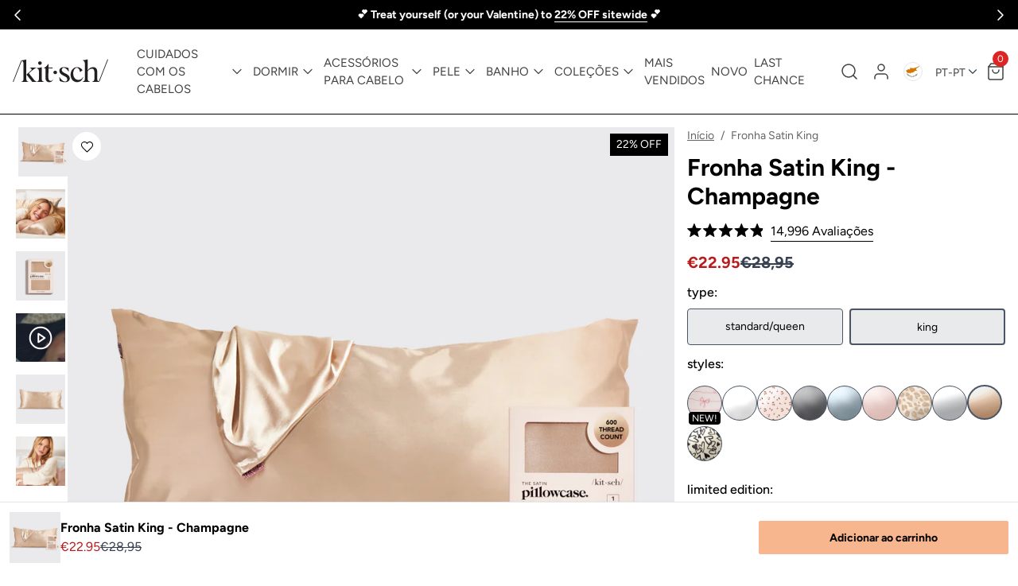

--- FILE ---
content_type: text/css
request_url: https://www.mykitsch.com/cdn/shop/t/779/assets/loudcrowd.css?v=101236190688040033271767362011
body_size: -423
content:
:root{--lc-product-card-title-font-size: .9rem;--lc-product-card-title-font-weight: 500;--lc-product-sale-price-font-color: #B91C1B;--lc-product-card-overlay-opacity: .03}:root{--lc-product-card-title-font-color: #121212;--lc-product-card-title-font-size: .9rem;--lc-product-card-title-font-weight: 500;--lc-product-price-font-size: .9rem;--lc-product-sale-price-font-color: #B91C1B;--lc-product-sale-price-font-weight: 400;--lc-product-price-font-color: #121212;--lc-product-price-font-weight: 400;--lc-product-card-overlay-opacity: .03}ambassador-hero-block{--lc-primary-font-color: #000000;--creator-btn-background-color: #d7aba2;--creator-btn-color: #f2e3dd;--icon-color: #000000;--creator-btn-padding: 8px 15px;--banner-background: url(/cdn/shop/files/New_Storefront_Banner.jpg?v=1743696231) no-repeat center center / cover !important}ambassador-feed-block::part(loudcrowd-navbar){--lc-navbar-background-color: #f2e3dd;--lc-font-secondary-color: 000000;--lc-primary-background-color: white;--lc-font-primary-color: black}ambassador-feed-block{--lc-feed-product-card-padding: 0px;--lc-feed-product-card-border-radius: 0px;--card-border-radius: 0px}
/*# sourceMappingURL=/cdn/shop/t/779/assets/loudcrowd.css.map?v=101236190688040033271767362011 */


--- FILE ---
content_type: text/css
request_url: https://www.mykitsch.com/cdn/shop/t/779/assets/app.css?v=110674418066262662351768429188
body_size: 14821
content:
*,:before,:after{box-sizing:border-box;border-width:0;border-style:solid;border-color:#e5e7eb}:before,:after{--tw-content: ""}html,:host{line-height:1.5;-webkit-text-size-adjust:100%;-moz-tab-size:4;-o-tab-size:4;tab-size:4;font-family:Avenir Next,system-ui,-apple-system,Segoe UI,Roboto,Helvetica,Arial;font-feature-settings:normal;font-variation-settings:normal;-webkit-tap-highlight-color:transparent}body{margin:0;line-height:inherit}hr{height:0;color:inherit;border-top-width:1px}abbr:where([title]){-webkit-text-decoration:underline dotted;text-decoration:underline dotted}h1,h2,h3,h4,h5,h6{font-size:inherit;font-weight:inherit}a{color:inherit;text-decoration:inherit}b,strong{font-weight:bolder}code,kbd,samp,pre{font-family:ui-monospace,SFMono-Regular,Menlo,Monaco,Consolas,Liberation Mono,Courier New,monospace;font-feature-settings:normal;font-variation-settings:normal;font-size:1em}small{font-size:80%}sub,sup{font-size:75%;line-height:0;position:relative;vertical-align:baseline}sub{bottom:-.25em}sup{top:-.5em}table{text-indent:0;border-color:inherit;border-collapse:collapse}button,input,optgroup,select,textarea{font-family:inherit;font-feature-settings:inherit;font-variation-settings:inherit;font-size:100%;font-weight:inherit;line-height:inherit;color:inherit;margin:0;padding:0}button,select{text-transform:none}button,[type=button],[type=reset],[type=submit]{-webkit-appearance:button;background-color:transparent;background-image:none}:-moz-focusring{outline:auto}:-moz-ui-invalid{box-shadow:none}progress{vertical-align:baseline}::-webkit-inner-spin-button,::-webkit-outer-spin-button{height:auto}[type=search]{-webkit-appearance:textfield;outline-offset:-2px}::-webkit-search-decoration{-webkit-appearance:none}::-webkit-file-upload-button{-webkit-appearance:button;font:inherit}summary{display:list-item}blockquote,dl,dd,h1,h2,h3,h4,h5,h6,hr,figure,p,pre{margin:0}fieldset{margin:0;padding:0}legend{padding:0}ol,ul,menu{list-style:none;margin:0;padding:0}dialog{padding:0}textarea{resize:vertical}input::-moz-placeholder,textarea::-moz-placeholder{opacity:1;color:#9ca3af}input::placeholder,textarea::placeholder{opacity:1;color:#9ca3af}button,[role=button]{cursor:pointer}:disabled{cursor:default}img,svg,video,canvas,audio,iframe,embed,object{display:block;vertical-align:middle}img,video{max-width:100%;height:auto}[hidden]{display:none}[type=text],[type=email],[type=url],[type=password],[type=number],[type=date],[type=datetime-local],[type=month],[type=search],[type=tel],[type=time],[type=week],[multiple],textarea,select{-webkit-appearance:none;-moz-appearance:none;appearance:none;background-color:#fff;border-color:#6b7280;border-width:1px;border-radius:0;padding:.5rem .75rem;font-size:1rem;line-height:1.5rem;--tw-shadow: 0 0 #0000}[type=text]:focus,[type=email]:focus,[type=url]:focus,[type=password]:focus,[type=number]:focus,[type=date]:focus,[type=datetime-local]:focus,[type=month]:focus,[type=search]:focus,[type=tel]:focus,[type=time]:focus,[type=week]:focus,[multiple]:focus,textarea:focus,select:focus{outline:2px solid transparent;outline-offset:2px;--tw-ring-inset: var(--tw-empty, );--tw-ring-offset-width: 0px;--tw-ring-offset-color: #fff;--tw-ring-color: #2563eb;--tw-ring-offset-shadow: var(--tw-ring-inset) 0 0 0 var(--tw-ring-offset-width) var(--tw-ring-offset-color);--tw-ring-shadow: var(--tw-ring-inset) 0 0 0 calc(1px + var(--tw-ring-offset-width)) var(--tw-ring-color);box-shadow:var(--tw-ring-offset-shadow),var(--tw-ring-shadow),var(--tw-shadow);border-color:#2563eb}input::-moz-placeholder,textarea::-moz-placeholder{color:#6b7280;opacity:1}input::placeholder,textarea::placeholder{color:#6b7280;opacity:1}::-webkit-datetime-edit-fields-wrapper{padding:0}::-webkit-date-and-time-value{min-height:1.5em}::-webkit-datetime-edit,::-webkit-datetime-edit-year-field,::-webkit-datetime-edit-month-field,::-webkit-datetime-edit-day-field,::-webkit-datetime-edit-hour-field,::-webkit-datetime-edit-minute-field,::-webkit-datetime-edit-second-field,::-webkit-datetime-edit-millisecond-field,::-webkit-datetime-edit-meridiem-field{padding-top:0;padding-bottom:0}select{background-image:url("data:image/svg+xml,%3csvg xmlns='http://www.w3.org/2000/svg' fill='none' viewBox='0 0 20 20'%3e%3cpath stroke='%236b7280' stroke-linecap='round' stroke-linejoin='round' stroke-width='1.5' d='M6 8l4 4 4-4'/%3e%3c/svg%3e");background-position:right .5rem center;background-repeat:no-repeat;background-size:1.5em 1.5em;padding-right:2.5rem;-webkit-print-color-adjust:exact;print-color-adjust:exact}[multiple]{background-image:initial;background-position:initial;background-repeat:unset;background-size:initial;padding-right:.75rem;-webkit-print-color-adjust:unset;print-color-adjust:unset}[type=checkbox],[type=radio]{-webkit-appearance:none;-moz-appearance:none;appearance:none;padding:0;-webkit-print-color-adjust:exact;print-color-adjust:exact;display:inline-block;vertical-align:middle;background-origin:border-box;-webkit-user-select:none;-moz-user-select:none;user-select:none;flex-shrink:0;height:1rem;width:1rem;color:#2563eb;background-color:#fff;border-color:#6b7280;border-width:1px;--tw-shadow: 0 0 #0000}[type=checkbox]{border-radius:0}[type=radio]{border-radius:100%}[type=checkbox]:focus,[type=radio]:focus{outline:2px solid transparent;outline-offset:2px;--tw-ring-inset: var(--tw-empty, );--tw-ring-offset-width: 2px;--tw-ring-offset-color: #fff;--tw-ring-color: #2563eb;--tw-ring-offset-shadow: var(--tw-ring-inset) 0 0 0 var(--tw-ring-offset-width) var(--tw-ring-offset-color);--tw-ring-shadow: var(--tw-ring-inset) 0 0 0 calc(2px + var(--tw-ring-offset-width)) var(--tw-ring-color);box-shadow:var(--tw-ring-offset-shadow),var(--tw-ring-shadow),var(--tw-shadow)}[type=checkbox]:checked,[type=radio]:checked{border-color:transparent;background-color:currentColor;background-size:100% 100%;background-position:center;background-repeat:no-repeat}[type=checkbox]:checked{background-image:url("data:image/svg+xml,%3csvg viewBox='0 0 16 16' fill='white' xmlns='http://www.w3.org/2000/svg'%3e%3cpath d='M12.207 4.793a1 1 0 010 1.414l-5 5a1 1 0 01-1.414 0l-2-2a1 1 0 011.414-1.414L6.5 9.086l4.293-4.293a1 1 0 011.414 0z'/%3e%3c/svg%3e")}[type=radio]:checked{background-image:url("data:image/svg+xml,%3csvg viewBox='0 0 16 16' fill='white' xmlns='http://www.w3.org/2000/svg'%3e%3ccircle cx='8' cy='8' r='3'/%3e%3c/svg%3e")}[type=checkbox]:checked:hover,[type=checkbox]:checked:focus,[type=radio]:checked:hover,[type=radio]:checked:focus{border-color:transparent;background-color:currentColor}[type=checkbox]:indeterminate{background-image:url("data:image/svg+xml,%3csvg xmlns='http://www.w3.org/2000/svg' fill='none' viewBox='0 0 16 16'%3e%3cpath stroke='white' stroke-linecap='round' stroke-linejoin='round' stroke-width='2' d='M4 8h8'/%3e%3c/svg%3e");border-color:transparent;background-color:currentColor;background-size:100% 100%;background-position:center;background-repeat:no-repeat}[type=checkbox]:indeterminate:hover,[type=checkbox]:indeterminate:focus{border-color:transparent;background-color:currentColor}[type=file]{background:unset;border-color:inherit;border-width:0;border-radius:0;padding:0;font-size:unset;line-height:inherit}[type=file]:focus{outline:1px solid ButtonText;outline:1px auto -webkit-focus-ring-color}[type=text]:focus,[type=email]:focus,[type=url]:focus,[type=password]:focus,[type=number]:focus,[type=date]:focus,[type=datetime-local]:focus,[type=month]:focus,[type=search]:focus,[type=tel]:focus,[type=time]:focus,[type=week]:focus,[multiple]:focus,textarea:focus,select:focus{--tw-ring-color: #50524d;border-color:var(--tw-ring-color)}[type=checkbox],[type=radio]{color:#50524d}input[type=number]::-webkit-inner-spin-button,input[type=number]::-webkit-outer-spin-button{-webkit-appearance:none;margin:0}[type=checkbox]:focus,[type=radio]:focus{--tw-ring-color: #50524d}a{color:var(--link-color)}button.is-focusable:focus,a:focus{box-shadow:0 0 0 2px #50524da3;border-color:#50524d;outline:none}.not-focusable:focus{box-shadow:none;outline:none}*,:before,:after{--tw-border-spacing-x: 0;--tw-border-spacing-y: 0;--tw-translate-x: 0;--tw-translate-y: 0;--tw-rotate: 0;--tw-skew-x: 0;--tw-skew-y: 0;--tw-scale-x: 1;--tw-scale-y: 1;--tw-pan-x: ;--tw-pan-y: ;--tw-pinch-zoom: ;--tw-scroll-snap-strictness: proximity;--tw-gradient-from-position: ;--tw-gradient-via-position: ;--tw-gradient-to-position: ;--tw-ordinal: ;--tw-slashed-zero: ;--tw-numeric-figure: ;--tw-numeric-spacing: ;--tw-numeric-fraction: ;--tw-ring-inset: ;--tw-ring-offset-width: 0px;--tw-ring-offset-color: #fff;--tw-ring-color: rgb(59 130 246 / .5);--tw-ring-offset-shadow: 0 0 #0000;--tw-ring-shadow: 0 0 #0000;--tw-shadow: 0 0 #0000;--tw-shadow-colored: 0 0 #0000;--tw-blur: ;--tw-brightness: ;--tw-contrast: ;--tw-grayscale: ;--tw-hue-rotate: ;--tw-invert: ;--tw-saturate: ;--tw-sepia: ;--tw-drop-shadow: ;--tw-backdrop-blur: ;--tw-backdrop-brightness: ;--tw-backdrop-contrast: ;--tw-backdrop-grayscale: ;--tw-backdrop-hue-rotate: ;--tw-backdrop-invert: ;--tw-backdrop-opacity: ;--tw-backdrop-saturate: ;--tw-backdrop-sepia: }::backdrop{--tw-border-spacing-x: 0;--tw-border-spacing-y: 0;--tw-translate-x: 0;--tw-translate-y: 0;--tw-rotate: 0;--tw-skew-x: 0;--tw-skew-y: 0;--tw-scale-x: 1;--tw-scale-y: 1;--tw-pan-x: ;--tw-pan-y: ;--tw-pinch-zoom: ;--tw-scroll-snap-strictness: proximity;--tw-gradient-from-position: ;--tw-gradient-via-position: ;--tw-gradient-to-position: ;--tw-ordinal: ;--tw-slashed-zero: ;--tw-numeric-figure: ;--tw-numeric-spacing: ;--tw-numeric-fraction: ;--tw-ring-inset: ;--tw-ring-offset-width: 0px;--tw-ring-offset-color: #fff;--tw-ring-color: rgb(59 130 246 / .5);--tw-ring-offset-shadow: 0 0 #0000;--tw-ring-shadow: 0 0 #0000;--tw-shadow: 0 0 #0000;--tw-shadow-colored: 0 0 #0000;--tw-blur: ;--tw-brightness: ;--tw-contrast: ;--tw-grayscale: ;--tw-hue-rotate: ;--tw-invert: ;--tw-saturate: ;--tw-sepia: ;--tw-drop-shadow: ;--tw-backdrop-blur: ;--tw-backdrop-brightness: ;--tw-backdrop-contrast: ;--tw-backdrop-grayscale: ;--tw-backdrop-hue-rotate: ;--tw-backdrop-invert: ;--tw-backdrop-opacity: ;--tw-backdrop-saturate: ;--tw-backdrop-sepia: }.\!container{width:100%!important}.container{width:100%}@media (min-width: 992px){.\!container{max-width:992px!important}.container{max-width:992px}}@media (min-width: 1200px){.\!container{max-width:1200px!important}.container{max-width:1200px}}@media (min-width: 1400px){.\!container{max-width:1400px!important}.container{max-width:1400px}}.prose{color:#000;max-width:65ch}.prose :where([class~=lead]):not(:where([class~=not-prose] *)){color:var(--tw-prose-lead);font-size:1.25em;line-height:1.6;margin-top:1.2em;margin-bottom:1.2em}.prose :where(a):not(:where([class~=not-prose] *)){color:#000;text-decoration:underline;font-weight:500}.prose :where(a):not(:where([class~=not-prose] *)):hover{color:#3a3a3a}.prose :where(strong):not(:where([class~=not-prose] *)){color:var(--tw-prose-bold);font-weight:600}.prose :where(a strong):not(:where([class~=not-prose] *)){color:inherit}.prose :where(blockquote strong):not(:where([class~=not-prose] *)){color:inherit}.prose :where(thead th strong):not(:where([class~=not-prose] *)){color:inherit}.prose :where(ol):not(:where([class~=not-prose] *)){list-style-type:decimal;margin-top:1.25em;margin-bottom:1.25em;padding-left:1.625em}.prose :where(ol[type=A]):not(:where([class~=not-prose] *)){list-style-type:upper-alpha}.prose :where(ol[type=a]):not(:where([class~=not-prose] *)){list-style-type:lower-alpha}.prose :where(ol[type=A s]):not(:where([class~=not-prose] *)){list-style-type:upper-alpha}.prose :where(ol[type=a s]):not(:where([class~=not-prose] *)){list-style-type:lower-alpha}.prose :where(ol[type=I]):not(:where([class~=not-prose] *)){list-style-type:upper-roman}.prose :where(ol[type=i]):not(:where([class~=not-prose] *)){list-style-type:lower-roman}.prose :where(ol[type=I s]):not(:where([class~=not-prose] *)){list-style-type:upper-roman}.prose :where(ol[type=i s]):not(:where([class~=not-prose] *)){list-style-type:lower-roman}.prose :where(ol[type="1"]):not(:where([class~=not-prose] *)){list-style-type:decimal}.prose :where(ul):not(:where([class~=not-prose] *)){list-style-type:disc;margin-top:1.25em;margin-bottom:1.25em;padding-left:1.625em}.prose :where(ul):not(:where([class~=not-prose] *))>li:before{background-color:#000}.prose :where(ol>li):not(:where([class~=not-prose] *))::marker{font-weight:400;color:var(--tw-prose-counters)}.prose :where(ul>li):not(:where([class~=not-prose] *))::marker{color:var(--tw-prose-bullets)}.prose :where(hr):not(:where([class~=not-prose] *)){border-color:var(--tw-prose-hr);border-top-width:1px;margin-top:3em;margin-bottom:3em}.prose :where(blockquote):not(:where([class~=not-prose] *)){font-weight:500;font-style:italic;color:var(--tw-prose-quotes);border-left-width:.25rem;border-left-color:var(--tw-prose-quote-borders);quotes:"\201c""\201d""\2018""\2019";margin-top:1.6em;margin-bottom:1.6em;padding-left:1em}.prose :where(blockquote p:first-of-type):not(:where([class~=not-prose] *)):before{content:open-quote}.prose :where(blockquote p:last-of-type):not(:where([class~=not-prose] *)):after{content:close-quote}.prose :where(h1):not(:where([class~=not-prose] *)){color:var(--tw-prose-headings);font-weight:800;font-size:2.25em;margin-top:0;margin-bottom:.8888889em;line-height:1.1111111}.prose :where(h1 strong):not(:where([class~=not-prose] *)){font-weight:900;color:inherit}.prose :where(h2):not(:where([class~=not-prose] *)){color:var(--tw-prose-headings);font-weight:700;font-size:1.5em;margin-top:2em;margin-bottom:1em;line-height:1.3333333}.prose :where(h2 strong):not(:where([class~=not-prose] *)){font-weight:800;color:inherit}.prose :where(h3):not(:where([class~=not-prose] *)){color:var(--tw-prose-headings);font-weight:600;font-size:1.25em;margin-top:1.6em;margin-bottom:.6em;line-height:1.6}.prose :where(h3 strong):not(:where([class~=not-prose] *)){font-weight:700;color:inherit}.prose :where(h4):not(:where([class~=not-prose] *)){color:var(--tw-prose-headings);font-weight:600;margin-top:1.5em;margin-bottom:.5em;line-height:1.5}.prose :where(h4 strong):not(:where([class~=not-prose] *)){font-weight:700;color:inherit}.prose :where(img):not(:where([class~=not-prose] *)){margin-top:2em;margin-bottom:2em}.prose :where(figure>*):not(:where([class~=not-prose] *)){margin-top:0;margin-bottom:0}.prose :where(figcaption):not(:where([class~=not-prose] *)){color:var(--tw-prose-captions);font-size:.875em;line-height:1.4285714;margin-top:.8571429em}.prose :where(code):not(:where([class~=not-prose] *)){color:var(--tw-prose-code);font-weight:600;font-size:.875em}.prose :where(code):not(:where([class~=not-prose] *)):before{content:"`"}.prose :where(code):not(:where([class~=not-prose] *)):after{content:"`"}.prose :where(a code):not(:where([class~=not-prose] *)){color:inherit}.prose :where(h1 code):not(:where([class~=not-prose] *)){color:inherit}.prose :where(h2 code):not(:where([class~=not-prose] *)){color:inherit;font-size:.875em}.prose :where(h3 code):not(:where([class~=not-prose] *)){color:inherit;font-size:.9em}.prose :where(h4 code):not(:where([class~=not-prose] *)){color:inherit}.prose :where(blockquote code):not(:where([class~=not-prose] *)){color:inherit}.prose :where(thead th code):not(:where([class~=not-prose] *)){color:inherit}.prose :where(pre):not(:where([class~=not-prose] *)){color:var(--tw-prose-pre-code);background-color:var(--tw-prose-pre-bg);overflow-x:auto;font-weight:400;font-size:.875em;line-height:1.7142857;margin-top:1.7142857em;margin-bottom:1.7142857em;border-radius:.375rem;padding:.8571429em 1.1428571em}.prose :where(pre code):not(:where([class~=not-prose] *)){background-color:transparent;border-width:0;border-radius:0;padding:0;font-weight:inherit;color:inherit;font-size:inherit;font-family:inherit;line-height:inherit}.prose :where(pre code):not(:where([class~=not-prose] *)):before{content:none}.prose :where(pre code):not(:where([class~=not-prose] *)):after{content:none}.prose :where(table):not(:where([class~=not-prose] *)){width:100%;table-layout:auto;text-align:left;margin-top:2em;margin-bottom:2em;font-size:.875em;line-height:1.7142857}.prose :where(thead):not(:where([class~=not-prose] *)){border-bottom-width:1px;border-bottom-color:var(--tw-prose-th-borders)}.prose :where(thead th):not(:where([class~=not-prose] *)){color:var(--tw-prose-headings);font-weight:600;vertical-align:bottom;padding-right:.5714286em;padding-bottom:.5714286em;padding-left:.5714286em}.prose :where(tbody tr):not(:where([class~=not-prose] *)){border-bottom-width:1px;border-bottom-color:var(--tw-prose-td-borders)}.prose :where(tbody tr:last-child):not(:where([class~=not-prose] *)){border-bottom-width:0}.prose :where(tbody td):not(:where([class~=not-prose] *)){vertical-align:baseline}.prose :where(tfoot):not(:where([class~=not-prose] *)){border-top-width:1px;border-top-color:var(--tw-prose-th-borders)}.prose :where(tfoot td):not(:where([class~=not-prose] *)){vertical-align:top}.prose{--tw-prose-body: #374151;--tw-prose-headings: #111827;--tw-prose-lead: #4b5563;--tw-prose-links: #111827;--tw-prose-bold: #111827;--tw-prose-counters: #6b7280;--tw-prose-bullets: #000;--tw-prose-hr: #e5e7eb;--tw-prose-quotes: #111827;--tw-prose-quote-borders: #e5e7eb;--tw-prose-captions: #6b7280;--tw-prose-code: #111827;--tw-prose-pre-code: #e5e7eb;--tw-prose-pre-bg: #1f2937;--tw-prose-th-borders: #d1d5db;--tw-prose-td-borders: #e5e7eb;--tw-prose-invert-body: #d1d5db;--tw-prose-invert-headings: #fff;--tw-prose-invert-lead: #9ca3af;--tw-prose-invert-links: #fff;--tw-prose-invert-bold: #fff;--tw-prose-invert-counters: #9ca3af;--tw-prose-invert-bullets: #4b5563;--tw-prose-invert-hr: #374151;--tw-prose-invert-quotes: #f3f4f6;--tw-prose-invert-quote-borders: #374151;--tw-prose-invert-captions: #9ca3af;--tw-prose-invert-code: #fff;--tw-prose-invert-pre-code: #d1d5db;--tw-prose-invert-pre-bg: rgb(0 0 0 / 50%);--tw-prose-invert-th-borders: #4b5563;--tw-prose-invert-td-borders: #374151;font-size:1rem;line-height:1.75}.prose :where(p):not(:where([class~=not-prose] *)){margin-top:1.25em;margin-bottom:1.25em}.prose :where(video):not(:where([class~=not-prose] *)){margin-top:2em;margin-bottom:2em}.prose :where(figure):not(:where([class~=not-prose] *)){margin-top:2em;margin-bottom:2em}.prose :where(li):not(:where([class~=not-prose] *)){margin-top:.5em;margin-bottom:.5em}.prose :where(ol>li):not(:where([class~=not-prose] *)){padding-left:.375em}.prose :where(ul>li):not(:where([class~=not-prose] *)){padding-left:.375em}.prose :where(.prose>ul>li p):not(:where([class~=not-prose] *)){margin-top:.75em;margin-bottom:.75em}.prose :where(.prose>ul>li>*:first-child):not(:where([class~=not-prose] *)){margin-top:1.25em}.prose :where(.prose>ul>li>*:last-child):not(:where([class~=not-prose] *)){margin-bottom:1.25em}.prose :where(.prose>ol>li>*:first-child):not(:where([class~=not-prose] *)){margin-top:1.25em}.prose :where(.prose>ol>li>*:last-child):not(:where([class~=not-prose] *)){margin-bottom:1.25em}.prose :where(ul ul,ul ol,ol ul,ol ol):not(:where([class~=not-prose] *)){margin-top:.75em;margin-bottom:.75em}.prose :where(hr+*):not(:where([class~=not-prose] *)){margin-top:0}.prose :where(h2+*):not(:where([class~=not-prose] *)){margin-top:0}.prose :where(h3+*):not(:where([class~=not-prose] *)){margin-top:0}.prose :where(h4+*):not(:where([class~=not-prose] *)){margin-top:0}.prose :where(thead th:first-child):not(:where([class~=not-prose] *)){padding-left:0}.prose :where(thead th:last-child):not(:where([class~=not-prose] *)){padding-right:0}.prose :where(tbody td,tfoot td):not(:where([class~=not-prose] *)){padding:.5714286em}.prose :where(tbody td:first-child,tfoot td:first-child):not(:where([class~=not-prose] *)){padding-left:0}.prose :where(tbody td:last-child,tfoot td:last-child):not(:where([class~=not-prose] *)){padding-right:0}.prose :where(.prose>:first-child):not(:where([class~=not-prose] *)){margin-top:0}.prose :where(.prose>:last-child):not(:where([class~=not-prose] *)){margin-bottom:0}.prose-sm{font-size:.875rem;line-height:1.7142857}.prose-sm :where(p):not(:where([class~=not-prose] *)){margin-top:1.1428571em;margin-bottom:1.1428571em}.prose-sm :where([class~=lead]):not(:where([class~=not-prose] *)){font-size:1.2857143em;line-height:1.5555556;margin-top:.8888889em;margin-bottom:.8888889em}.prose-sm :where(blockquote):not(:where([class~=not-prose] *)){margin-top:1.3333333em;margin-bottom:1.3333333em;padding-left:1.1111111em}.prose-sm :where(h1):not(:where([class~=not-prose] *)){font-size:2.1428571em;margin-top:0;margin-bottom:.8em;line-height:1.2}.prose-sm :where(h2):not(:where([class~=not-prose] *)){font-size:1.4285714em;margin-top:1.6em;margin-bottom:.8em;line-height:1.4}.prose-sm :where(h3):not(:where([class~=not-prose] *)){font-size:1.2857143em;margin-top:1.5555556em;margin-bottom:.4444444em;line-height:1.5555556}.prose-sm :where(h4):not(:where([class~=not-prose] *)){margin-top:1.4285714em;margin-bottom:.5714286em;line-height:1.4285714}.prose-sm :where(img):not(:where([class~=not-prose] *)){margin-top:1.7142857em;margin-bottom:1.7142857em}.prose-sm :where(video):not(:where([class~=not-prose] *)){margin-top:1.7142857em;margin-bottom:1.7142857em}.prose-sm :where(figure):not(:where([class~=not-prose] *)){margin-top:1.7142857em;margin-bottom:1.7142857em}.prose-sm :where(figure>*):not(:where([class~=not-prose] *)){margin-top:0;margin-bottom:0}.prose-sm :where(figcaption):not(:where([class~=not-prose] *)){font-size:.8571429em;line-height:1.3333333;margin-top:.6666667em}.prose-sm :where(code):not(:where([class~=not-prose] *)){font-size:.8571429em}.prose-sm :where(h2 code):not(:where([class~=not-prose] *)){font-size:.9em}.prose-sm :where(h3 code):not(:where([class~=not-prose] *)){font-size:.8888889em}.prose-sm :where(pre):not(:where([class~=not-prose] *)){font-size:.8571429em;line-height:1.6666667;margin-top:1.6666667em;margin-bottom:1.6666667em;border-radius:.25rem;padding:.6666667em 1em}.prose-sm :where(ol):not(:where([class~=not-prose] *)){margin-top:1.1428571em;margin-bottom:1.1428571em;padding-left:1.5714286em}.prose-sm :where(ul):not(:where([class~=not-prose] *)){margin-top:1.1428571em;margin-bottom:1.1428571em;padding-left:1.5714286em}.prose-sm :where(li):not(:where([class~=not-prose] *)){margin-top:.2857143em;margin-bottom:.2857143em}.prose-sm :where(ol>li):not(:where([class~=not-prose] *)){padding-left:.4285714em}.prose-sm :where(ul>li):not(:where([class~=not-prose] *)){padding-left:.4285714em}.prose-sm :where(.prose>ul>li p):not(:where([class~=not-prose] *)){margin-top:.5714286em;margin-bottom:.5714286em}.prose-sm :where(.prose>ul>li>*:first-child):not(:where([class~=not-prose] *)){margin-top:1.1428571em}.prose-sm :where(.prose>ul>li>*:last-child):not(:where([class~=not-prose] *)){margin-bottom:1.1428571em}.prose-sm :where(.prose>ol>li>*:first-child):not(:where([class~=not-prose] *)){margin-top:1.1428571em}.prose-sm :where(.prose>ol>li>*:last-child):not(:where([class~=not-prose] *)){margin-bottom:1.1428571em}.prose-sm :where(ul ul,ul ol,ol ul,ol ol):not(:where([class~=not-prose] *)){margin-top:.5714286em;margin-bottom:.5714286em}.prose-sm :where(hr):not(:where([class~=not-prose] *)){margin-top:2.8571429em;margin-bottom:2.8571429em}.prose-sm :where(hr+*):not(:where([class~=not-prose] *)){margin-top:0}.prose-sm :where(h2+*):not(:where([class~=not-prose] *)){margin-top:0}.prose-sm :where(h3+*):not(:where([class~=not-prose] *)){margin-top:0}.prose-sm :where(h4+*):not(:where([class~=not-prose] *)){margin-top:0}.prose-sm :where(table):not(:where([class~=not-prose] *)){font-size:.8571429em;line-height:1.5}.prose-sm :where(thead th):not(:where([class~=not-prose] *)){padding-right:1em;padding-bottom:.6666667em;padding-left:1em}.prose-sm :where(thead th:first-child):not(:where([class~=not-prose] *)){padding-left:0}.prose-sm :where(thead th:last-child):not(:where([class~=not-prose] *)){padding-right:0}.prose-sm :where(tbody td,tfoot td):not(:where([class~=not-prose] *)){padding:.6666667em 1em}.prose-sm :where(tbody td:first-child,tfoot td:first-child):not(:where([class~=not-prose] *)){padding-left:0}.prose-sm :where(tbody td:last-child,tfoot td:last-child):not(:where([class~=not-prose] *)){padding-right:0}.prose-sm :where(.prose>:first-child):not(:where([class~=not-prose] *)){margin-top:0}.prose-sm :where(.prose>:last-child):not(:where([class~=not-prose] *)){margin-bottom:0}.prose-base :where(.prose>ul>li p):not(:where([class~=not-prose] *)){margin-top:.75em;margin-bottom:.75em}.prose-base :where(.prose>ul>li>*:first-child):not(:where([class~=not-prose] *)){margin-top:1.25em}.prose-base :where(.prose>ul>li>*:last-child):not(:where([class~=not-prose] *)){margin-bottom:1.25em}.prose-base :where(.prose>ol>li>*:first-child):not(:where([class~=not-prose] *)){margin-top:1.25em}.prose-base :where(.prose>ol>li>*:last-child):not(:where([class~=not-prose] *)){margin-bottom:1.25em}.prose-base :where(.prose>:first-child):not(:where([class~=not-prose] *)){margin-top:0}.prose-base :where(.prose>:last-child):not(:where([class~=not-prose] *)){margin-bottom:0}.prose-lg :where(.prose>ul>li p):not(:where([class~=not-prose] *)){margin-top:.8888889em;margin-bottom:.8888889em}.prose-lg :where(.prose>ul>li>*:first-child):not(:where([class~=not-prose] *)){margin-top:1.3333333em}.prose-lg :where(.prose>ul>li>*:last-child):not(:where([class~=not-prose] *)){margin-bottom:1.3333333em}.prose-lg :where(.prose>ol>li>*:first-child):not(:where([class~=not-prose] *)){margin-top:1.3333333em}.prose-lg :where(.prose>ol>li>*:last-child):not(:where([class~=not-prose] *)){margin-bottom:1.3333333em}.prose-lg :where(.prose>:first-child):not(:where([class~=not-prose] *)){margin-top:0}.prose-lg :where(.prose>:last-child):not(:where([class~=not-prose] *)){margin-bottom:0}.prose-xl :where(.prose>ul>li p):not(:where([class~=not-prose] *)){margin-top:.8em;margin-bottom:.8em}.prose-xl :where(.prose>ul>li>*:first-child):not(:where([class~=not-prose] *)){margin-top:1.2em}.prose-xl :where(.prose>ul>li>*:last-child):not(:where([class~=not-prose] *)){margin-bottom:1.2em}.prose-xl :where(.prose>ol>li>*:first-child):not(:where([class~=not-prose] *)){margin-top:1.2em}.prose-xl :where(.prose>ol>li>*:last-child):not(:where([class~=not-prose] *)){margin-bottom:1.2em}.prose-xl :where(.prose>:first-child):not(:where([class~=not-prose] *)){margin-top:0}.prose-xl :where(.prose>:last-child):not(:where([class~=not-prose] *)){margin-bottom:0}.prose-2xl :where(.prose>ul>li p):not(:where([class~=not-prose] *)){margin-top:.8333333em;margin-bottom:.8333333em}.prose-2xl :where(.prose>ul>li>*:first-child):not(:where([class~=not-prose] *)){margin-top:1.3333333em}.prose-2xl :where(.prose>ul>li>*:last-child):not(:where([class~=not-prose] *)){margin-bottom:1.3333333em}.prose-2xl :where(.prose>ol>li>*:first-child):not(:where([class~=not-prose] *)){margin-top:1.3333333em}.prose-2xl :where(.prose>ol>li>*:last-child):not(:where([class~=not-prose] *)){margin-bottom:1.3333333em}.prose-2xl :where(.prose>:first-child):not(:where([class~=not-prose] *)){margin-top:0}.prose-2xl :where(.prose>:last-child):not(:where([class~=not-prose] *)){margin-bottom:0}.sr-only{position:absolute;width:1px;height:1px;padding:0;margin:-1px;overflow:hidden;clip:rect(0,0,0,0);white-space:nowrap;border-width:0}.pointer-events-none{pointer-events:none}.visible{visibility:visible}.static{position:static}.fixed{position:fixed}.absolute{position:absolute}.relative{position:relative}.sticky{position:sticky}.inset-0{top:0;right:0;bottom:0;left:0}.inset-1{top:.25rem;right:.25rem;bottom:.25rem;left:.25rem}.-left-3{left:-.75rem}.-right-1{right:-.25rem}.-right-2{right:-.5rem}.-right-3{right:-.75rem}.-top-2{top:-.5rem}.-top-4{top:-1rem}.bottom-0{bottom:0}.bottom-10{bottom:2.5rem}.bottom-16{bottom:4rem}.bottom-2{bottom:.5rem}.bottom-20{bottom:5rem}.bottom-3{bottom:.75rem}.bottom-4{bottom:1rem}.left-0{left:0}.left-1{left:.25rem}.left-1\/2{left:50%}.left-2{left:.5rem}.left-3{left:.75rem}.left-4{left:1rem}.right-0{right:0}.right-1{right:.25rem}.right-2{right:.5rem}.right-3{right:.75rem}.right-4{right:1rem}.right-5{right:1.25rem}.right-6{right:1.5rem}.top-0{top:0}.top-0\.5{top:.125rem}.top-1{top:.25rem}.top-1\/2{top:50%}.top-10{top:2.5rem}.top-12{top:3rem}.top-2{top:.5rem}.top-3{top:.75rem}.top-4{top:1rem}.top-6{top:1.5rem}.top-8{top:2rem}.top-\[5\.8rem\]{top:5.8rem}.top-\[50\%\]{top:50%}.-z-10{z-index:-10}.z-10{z-index:10}.z-20{z-index:20}.z-30{z-index:30}.z-40{z-index:40}.z-50{z-index:50}.z-\[10001\]{z-index:10001}.z-\[1000\]{z-index:1000}.z-\[1001\]{z-index:1001}.z-\[100\]{z-index:100}.z-\[1020\]{z-index:1020}.z-\[110\]{z-index:110}.z-\[200\]{z-index:200}.z-\[500\]{z-index:500}.order-1{order:1}.order-2{order:2}.order-3{order:3}.order-4{order:4}.order-5{order:5}.order-last{order:9999}.col-span-1{grid-column:span 1 / span 1}.col-span-2{grid-column:span 2 / span 2}.col-span-3{grid-column:span 3 / span 3}.col-span-6{grid-column:span 6 / span 6}.row-span-2{grid-row:span 2 / span 2}.row-span-3{grid-row:span 3 / span 3}.m-0{margin:0}.m-auto{margin:auto}.mx-1{margin-left:.25rem;margin-right:.25rem}.mx-2{margin-left:.5rem;margin-right:.5rem}.mx-4{margin-left:1rem;margin-right:1rem}.mx-5{margin-left:1.25rem;margin-right:1.25rem}.mx-auto{margin-left:auto;margin-right:auto}.my-2{margin-top:.5rem;margin-bottom:.5rem}.my-3{margin-top:.75rem;margin-bottom:.75rem}.my-4{margin-top:1rem;margin-bottom:1rem}.my-6{margin-top:1.5rem;margin-bottom:1.5rem}.my-8{margin-top:2rem;margin-bottom:2rem}.my-\[60px\]{margin-top:60px;margin-bottom:60px}.\!mt-0{margin-top:0!important}.\!mt-6{margin-top:1.5rem!important}.-mb-8{margin-bottom:-2rem}.-ml-1{margin-left:-.25rem}.-mt-1{margin-top:-.25rem}.-mt-8{margin-top:-2rem}.mb-0{margin-bottom:0}.mb-0\.5{margin-bottom:.125rem}.mb-1{margin-bottom:.25rem}.mb-2{margin-bottom:.5rem}.mb-3{margin-bottom:.75rem}.mb-4{margin-bottom:1rem}.mb-6{margin-bottom:1.5rem}.mb-8{margin-bottom:2rem}.me-2{-webkit-margin-end:.5rem;margin-inline-end:.5rem}.ml-1{margin-left:.25rem}.ml-2{margin-left:.5rem}.ml-3{margin-left:.75rem}.ml-4{margin-left:1rem}.ml-6{margin-left:1.5rem}.ml-8{margin-left:2rem}.ml-auto{margin-left:auto}.mr-1{margin-right:.25rem}.mr-2{margin-right:.5rem}.mr-3{margin-right:.75rem}.mr-4{margin-right:1rem}.mr-6{margin-right:1.5rem}.mr-auto{margin-right:auto}.mt-0{margin-top:0}.mt-0\.5{margin-top:.125rem}.mt-1{margin-top:.25rem}.mt-2{margin-top:.5rem}.mt-3{margin-top:.75rem}.mt-4{margin-top:1rem}.mt-5{margin-top:1.25rem}.mt-6{margin-top:1.5rem}.mt-8{margin-top:2rem}.mt-9{margin-top:2.25rem}.mt-auto{margin-top:auto}.block{display:block}.inline-block{display:inline-block}.inline{display:inline}.\!flex{display:flex!important}.flex{display:flex}.inline-flex{display:inline-flex}.table{display:table}.grid{display:grid}.\!grid{display:grid!important}.contents{display:contents}.\!hidden{display:none!important}.hidden{display:none}.aspect-auto{aspect-ratio:auto}.aspect-square{aspect-ratio:1 / 1}.h-10{height:2.5rem}.h-11{height:2.75rem}.h-12{height:3rem}.h-14{height:3.5rem}.h-2{height:.5rem}.h-2\.5{height:.625rem}.h-20{height:5rem}.h-24{height:6rem}.h-3{height:.75rem}.h-4{height:1rem}.h-5{height:1.25rem}.h-6{height:1.5rem}.h-7{height:1.75rem}.h-72{height:18rem}.h-8{height:2rem}.h-\[13px\]{height:13px}.h-\[28px\]{height:28px}.h-\[51px\]{height:51px}.h-\[70px\]{height:70px}.h-\[90dvh\]{height:90dvh}.h-\[var\(--button-height\)\]{height:var(--button-height)}.h-full{height:100%}.\!max-h-full{max-height:100%!important}.max-h-52{max-height:13rem}.max-h-72{max-height:18rem}.max-h-\[50dvh\]{max-height:50dvh}.max-h-\[50vh\]{max-height:50vh}.max-h-\[550px\]{max-height:550px}.max-h-\[60vh\]{max-height:60vh}.max-h-\[80dvh\]{max-height:80dvh}.max-h-\[90vh\]{max-height:90vh}.max-h-full{max-height:100%}.\!min-h-\[116px\]{min-height:116px!important}.\!min-h-full{min-height:100%!important}.min-h-\[26px\]{min-height:26px}.min-h-\[315px\]{min-height:315px}.min-h-\[330px\]{min-height:330px}.min-h-full{min-height:100%}.min-h-screen{min-height:100vh}.\!w-5\/6{width:83.333333%!important}.\!w-\[calc\(100\%-40px\)\]{width:calc(100% - 40px)!important}.w-1\/12{width:8.333333%}.w-1\/2{width:50%}.w-1\/3{width:33.333333%}.w-10{width:2.5rem}.w-10\/12{width:83.333333%}.w-11{width:2.75rem}.w-12{width:3rem}.w-14{width:3.5rem}.w-16{width:4rem}.w-2{width:.5rem}.w-2\.5{width:.625rem}.w-20{width:5rem}.w-24{width:6rem}.w-28{width:7rem}.w-3{width:.75rem}.w-3\/12{width:25%}.w-4{width:1rem}.w-4\/12{width:33.333333%}.w-48{width:12rem}.w-5{width:1.25rem}.w-5\/12{width:41.666667%}.w-6{width:1.5rem}.w-6\/12{width:50%}.w-64{width:16rem}.w-7{width:1.75rem}.w-72{width:18rem}.w-8{width:2rem}.w-8\/12{width:66.666667%}.w-9{width:2.25rem}.w-\[0px\]{width:0px}.w-\[170px\]{width:170px}.w-\[24px\]{width:24px}.w-\[26\%\]{width:26%}.w-\[330px\]{width:330px}.w-\[48\%\]{width:48%}.w-\[51px\]{width:51px}.w-\[74\%\]{width:74%}.w-\[90vw\]{width:90vw}.w-fit{width:-moz-fit-content;width:fit-content}.w-full{width:100%}.w-\[calc\(100\%-35px\)\]{width:calc(100% - 35px)}.\!min-w-full{min-width:100%!important}.min-w-0{min-width:0px}.min-w-20{min-width:5rem}.min-w-28{min-width:7rem}.min-w-44{min-width:11rem}.min-w-52{min-width:13rem}.min-w-72{min-width:18rem}.min-w-\[200px\]{min-width:200px}.min-w-\[220px\]{min-width:220px}.min-w-\[250px\]{min-width:250px}.min-w-\[80px\]{min-width:80px}.\!max-w-full{max-width:100%!important}.max-w-2xl{max-width:42rem}.max-w-7xl{max-width:80rem}.max-w-\[100px\]{max-width:100px}.max-w-\[200px\]{max-width:200px}.max-w-\[21rem\]{max-width:21rem}.max-w-\[320px\]{max-width:320px}.max-w-\[70px\]{max-width:70px}.max-w-\[85\%\]{max-width:85%}.max-w-\[8rem\]{max-width:8rem}.max-w-\[calc\(100\%-1rem\)\]{max-width:calc(100% - 1rem)}.max-w-fit{max-width:-moz-fit-content;max-width:fit-content}.max-w-lg{max-width:32rem}.max-w-md{max-width:28rem}.max-w-none{max-width:none}.max-w-screen-2xl{max-width:1400px}.max-w-sm{max-width:24rem}.max-w-xs{max-width:20rem}.flex-1{flex:1 1 0%}.flex-none{flex:none}.flex-shrink{flex-shrink:1}.flex-shrink-0{flex-shrink:0}.shrink{flex-shrink:1}.shrink-0{flex-shrink:0}.flex-grow{flex-grow:1}.-translate-x-0{--tw-translate-x: -0px;transform:translate(var(--tw-translate-x),var(--tw-translate-y)) rotate(var(--tw-rotate)) skew(var(--tw-skew-x)) skewY(var(--tw-skew-y)) scaleX(var(--tw-scale-x)) scaleY(var(--tw-scale-y))}.-translate-x-1\/2{--tw-translate-x: -50%;transform:translate(var(--tw-translate-x),var(--tw-translate-y)) rotate(var(--tw-rotate)) skew(var(--tw-skew-x)) skewY(var(--tw-skew-y)) scaleX(var(--tw-scale-x)) scaleY(var(--tw-scale-y))}.-translate-x-full{--tw-translate-x: -100%;transform:translate(var(--tw-translate-x),var(--tw-translate-y)) rotate(var(--tw-rotate)) skew(var(--tw-skew-x)) skewY(var(--tw-skew-y)) scaleX(var(--tw-scale-x)) scaleY(var(--tw-scale-y))}.-translate-y-0{--tw-translate-y: -0px;transform:translate(var(--tw-translate-x),var(--tw-translate-y)) rotate(var(--tw-rotate)) skew(var(--tw-skew-x)) skewY(var(--tw-skew-y)) scaleX(var(--tw-scale-x)) scaleY(var(--tw-scale-y))}.-translate-y-1\/2{--tw-translate-y: -50%;transform:translate(var(--tw-translate-x),var(--tw-translate-y)) rotate(var(--tw-rotate)) skew(var(--tw-skew-x)) skewY(var(--tw-skew-y)) scaleX(var(--tw-scale-x)) scaleY(var(--tw-scale-y))}.-translate-y-1\/3{--tw-translate-y: -33.333333%;transform:translate(var(--tw-translate-x),var(--tw-translate-y)) rotate(var(--tw-rotate)) skew(var(--tw-skew-x)) skewY(var(--tw-skew-y)) scaleX(var(--tw-scale-x)) scaleY(var(--tw-scale-y))}.-translate-y-2{--tw-translate-y: -.5rem;transform:translate(var(--tw-translate-x),var(--tw-translate-y)) rotate(var(--tw-rotate)) skew(var(--tw-skew-x)) skewY(var(--tw-skew-y)) scaleX(var(--tw-scale-x)) scaleY(var(--tw-scale-y))}.translate-x-0{--tw-translate-x: 0px;transform:translate(var(--tw-translate-x),var(--tw-translate-y)) rotate(var(--tw-rotate)) skew(var(--tw-skew-x)) skewY(var(--tw-skew-y)) scaleX(var(--tw-scale-x)) scaleY(var(--tw-scale-y))}.translate-x-full{--tw-translate-x: 100%;transform:translate(var(--tw-translate-x),var(--tw-translate-y)) rotate(var(--tw-rotate)) skew(var(--tw-skew-x)) skewY(var(--tw-skew-y)) scaleX(var(--tw-scale-x)) scaleY(var(--tw-scale-y))}.translate-y-0{--tw-translate-y: 0px;transform:translate(var(--tw-translate-x),var(--tw-translate-y)) rotate(var(--tw-rotate)) skew(var(--tw-skew-x)) skewY(var(--tw-skew-y)) scaleX(var(--tw-scale-x)) scaleY(var(--tw-scale-y))}.translate-y-2{--tw-translate-y: .5rem;transform:translate(var(--tw-translate-x),var(--tw-translate-y)) rotate(var(--tw-rotate)) skew(var(--tw-skew-x)) skewY(var(--tw-skew-y)) scaleX(var(--tw-scale-x)) scaleY(var(--tw-scale-y))}.translate-y-full{--tw-translate-y: 100%;transform:translate(var(--tw-translate-x),var(--tw-translate-y)) rotate(var(--tw-rotate)) skew(var(--tw-skew-x)) skewY(var(--tw-skew-y)) scaleX(var(--tw-scale-x)) scaleY(var(--tw-scale-y))}.-rotate-90{--tw-rotate: -90deg;transform:translate(var(--tw-translate-x),var(--tw-translate-y)) rotate(var(--tw-rotate)) skew(var(--tw-skew-x)) skewY(var(--tw-skew-y)) scaleX(var(--tw-scale-x)) scaleY(var(--tw-scale-y))}.rotate-180{--tw-rotate: 180deg;transform:translate(var(--tw-translate-x),var(--tw-translate-y)) rotate(var(--tw-rotate)) skew(var(--tw-skew-x)) skewY(var(--tw-skew-y)) scaleX(var(--tw-scale-x)) scaleY(var(--tw-scale-y))}.rotate-90{--tw-rotate: 90deg;transform:translate(var(--tw-translate-x),var(--tw-translate-y)) rotate(var(--tw-rotate)) skew(var(--tw-skew-x)) skewY(var(--tw-skew-y)) scaleX(var(--tw-scale-x)) scaleY(var(--tw-scale-y))}.rotate-\[135deg\]{--tw-rotate: 135deg;transform:translate(var(--tw-translate-x),var(--tw-translate-y)) rotate(var(--tw-rotate)) skew(var(--tw-skew-x)) skewY(var(--tw-skew-y)) scaleX(var(--tw-scale-x)) scaleY(var(--tw-scale-y))}.scale-100{--tw-scale-x: 1;--tw-scale-y: 1;transform:translate(var(--tw-translate-x),var(--tw-translate-y)) rotate(var(--tw-rotate)) skew(var(--tw-skew-x)) skewY(var(--tw-skew-y)) scaleX(var(--tw-scale-x)) scaleY(var(--tw-scale-y))}.scale-90{--tw-scale-x: .9;--tw-scale-y: .9;transform:translate(var(--tw-translate-x),var(--tw-translate-y)) rotate(var(--tw-rotate)) skew(var(--tw-skew-x)) skewY(var(--tw-skew-y)) scaleX(var(--tw-scale-x)) scaleY(var(--tw-scale-y))}.scale-95{--tw-scale-x: .95;--tw-scale-y: .95;transform:translate(var(--tw-translate-x),var(--tw-translate-y)) rotate(var(--tw-rotate)) skew(var(--tw-skew-x)) skewY(var(--tw-skew-y)) scaleX(var(--tw-scale-x)) scaleY(var(--tw-scale-y))}.transform{transform:translate(var(--tw-translate-x),var(--tw-translate-y)) rotate(var(--tw-rotate)) skew(var(--tw-skew-x)) skewY(var(--tw-skew-y)) scaleX(var(--tw-scale-x)) scaleY(var(--tw-scale-y))}@keyframes ping{75%,to{transform:scale(2);opacity:0}}.animate-ping{animation:ping 1s cubic-bezier(0,0,.2,1) infinite}@keyframes spin{to{transform:rotate(360deg)}}.animate-spin{animation:spin 1s linear infinite}.cursor-not-allowed{cursor:not-allowed}.cursor-pointer{cursor:pointer}.resize{resize:both}.snap-x{scroll-snap-type:x var(--tw-scroll-snap-strictness)}.snap-mandatory{--tw-scroll-snap-strictness: mandatory}.snap-start{scroll-snap-align:start}.snap-center{scroll-snap-align:center}.list-decimal{list-style-type:decimal}.list-disc{list-style-type:disc}.list-none{list-style-type:none}.appearance-none{-webkit-appearance:none;-moz-appearance:none;appearance:none}.columns-1{-moz-columns:1;columns:1}.columns-2{-moz-columns:2;columns:2}.columns-3{-moz-columns:3;columns:3}.columns-4{-moz-columns:4;columns:4}.grid-cols-1{grid-template-columns:repeat(1,minmax(0,1fr))}.grid-cols-2{grid-template-columns:repeat(2,minmax(0,1fr))}.grid-cols-3{grid-template-columns:repeat(3,minmax(0,1fr))}.grid-cols-4{grid-template-columns:repeat(4,minmax(0,1fr))}.grid-cols-5{grid-template-columns:repeat(5,minmax(0,1fr))}.grid-cols-6{grid-template-columns:repeat(6,minmax(0,1fr))}.grid-cols-\[1fr_3fr\]{grid-template-columns:1fr 3fr}.flex-row{flex-direction:row}.flex-row-reverse{flex-direction:row-reverse}.flex-col{flex-direction:column}.flex-col-reverse{flex-direction:column-reverse}.flex-wrap{flex-wrap:wrap}.place-content-center{place-content:center}.place-items-center{place-items:center}.items-start{align-items:flex-start}.items-end{align-items:flex-end}.items-center{align-items:center}.justify-start{justify-content:flex-start}.justify-end{justify-content:flex-end}.justify-center{justify-content:center}.justify-between{justify-content:space-between}.justify-around{justify-content:space-around}.justify-evenly{justify-content:space-evenly}.gap-0{gap:0px}.gap-1{gap:.25rem}.gap-1\.5{gap:.375rem}.gap-10{gap:2.5rem}.gap-12{gap:3rem}.gap-14{gap:3.5rem}.gap-2{gap:.5rem}.gap-3{gap:.75rem}.gap-4{gap:1rem}.gap-5{gap:1.25rem}.gap-6{gap:1.5rem}.gap-8{gap:2rem}.gap-x-1{-moz-column-gap:.25rem;column-gap:.25rem}.gap-x-2{-moz-column-gap:.5rem;column-gap:.5rem}.gap-x-3{-moz-column-gap:.75rem;column-gap:.75rem}.gap-x-4{-moz-column-gap:1rem;column-gap:1rem}.gap-x-6{-moz-column-gap:1.5rem;column-gap:1.5rem}.gap-x-9{-moz-column-gap:2.25rem;column-gap:2.25rem}.gap-y-2{row-gap:.5rem}.gap-y-6{row-gap:1.5rem}.gap-y-8{row-gap:2rem}.space-x-2>:not([hidden])~:not([hidden]){--tw-space-x-reverse: 0;margin-right:calc(.5rem * var(--tw-space-x-reverse));margin-left:calc(.5rem * calc(1 - var(--tw-space-x-reverse)))}.space-x-3>:not([hidden])~:not([hidden]){--tw-space-x-reverse: 0;margin-right:calc(.75rem * var(--tw-space-x-reverse));margin-left:calc(.75rem * calc(1 - var(--tw-space-x-reverse)))}.space-x-4>:not([hidden])~:not([hidden]){--tw-space-x-reverse: 0;margin-right:calc(1rem * var(--tw-space-x-reverse));margin-left:calc(1rem * calc(1 - var(--tw-space-x-reverse)))}.space-x-6>:not([hidden])~:not([hidden]){--tw-space-x-reverse: 0;margin-right:calc(1.5rem * var(--tw-space-x-reverse));margin-left:calc(1.5rem * calc(1 - var(--tw-space-x-reverse)))}.space-y-1>:not([hidden])~:not([hidden]){--tw-space-y-reverse: 0;margin-top:calc(.25rem * calc(1 - var(--tw-space-y-reverse)));margin-bottom:calc(.25rem * var(--tw-space-y-reverse))}.space-y-2>:not([hidden])~:not([hidden]){--tw-space-y-reverse: 0;margin-top:calc(.5rem * calc(1 - var(--tw-space-y-reverse)));margin-bottom:calc(.5rem * var(--tw-space-y-reverse))}.space-y-3>:not([hidden])~:not([hidden]){--tw-space-y-reverse: 0;margin-top:calc(.75rem * calc(1 - var(--tw-space-y-reverse)));margin-bottom:calc(.75rem * var(--tw-space-y-reverse))}.space-y-4>:not([hidden])~:not([hidden]){--tw-space-y-reverse: 0;margin-top:calc(1rem * calc(1 - var(--tw-space-y-reverse)));margin-bottom:calc(1rem * var(--tw-space-y-reverse))}.space-y-6>:not([hidden])~:not([hidden]){--tw-space-y-reverse: 0;margin-top:calc(1.5rem * calc(1 - var(--tw-space-y-reverse)));margin-bottom:calc(1.5rem * var(--tw-space-y-reverse))}.space-y-8>:not([hidden])~:not([hidden]){--tw-space-y-reverse: 0;margin-top:calc(2rem * calc(1 - var(--tw-space-y-reverse)));margin-bottom:calc(2rem * var(--tw-space-y-reverse))}.divide-y>:not([hidden])~:not([hidden]){--tw-divide-y-reverse: 0;border-top-width:calc(1px * calc(1 - var(--tw-divide-y-reverse)));border-bottom-width:calc(1px * var(--tw-divide-y-reverse))}.divide-y-2>:not([hidden])~:not([hidden]){--tw-divide-y-reverse: 0;border-top-width:calc(2px * calc(1 - var(--tw-divide-y-reverse)));border-bottom-width:calc(2px * var(--tw-divide-y-reverse))}.divide-gray-200>:not([hidden])~:not([hidden]){--tw-divide-opacity: 1;border-color:rgb(229 231 235 / var(--tw-divide-opacity))}.divide-gray-300>:not([hidden])~:not([hidden]){--tw-divide-opacity: 1;border-color:rgb(209 213 219 / var(--tw-divide-opacity))}.divide-gray-400>:not([hidden])~:not([hidden]){--tw-divide-opacity: 1;border-color:rgb(156 163 175 / var(--tw-divide-opacity))}.self-start{align-self:flex-start}.self-end{align-self:flex-end}.self-center{align-self:center}.justify-self-end{justify-self:end}.overflow-auto{overflow:auto}.overflow-hidden{overflow:hidden}.overflow-clip{overflow:clip}.overflow-scroll{overflow:scroll}.overflow-x-auto{overflow-x:auto}.overflow-y-auto{overflow-y:auto}.overflow-x-hidden{overflow-x:hidden}.overflow-x-scroll{overflow-x:scroll}.overflow-y-scroll{overflow-y:scroll}.truncate{overflow:hidden;text-overflow:ellipsis;white-space:nowrap}.rounded{border-radius:.25rem}.rounded-\[50\%\]{border-radius:50%}.rounded-full{border-radius:9999px}.rounded-lg{border-radius:.5rem}.rounded-md{border-radius:.375rem}.rounded-sm{border-radius:.125rem}.rounded-b{border-bottom-right-radius:.25rem;border-bottom-left-radius:.25rem}.rounded-l{border-top-left-radius:.25rem;border-bottom-left-radius:.25rem}.rounded-l-full{border-top-left-radius:9999px;border-bottom-left-radius:9999px}.rounded-l-lg{border-top-left-radius:.5rem;border-bottom-left-radius:.5rem}.rounded-l-sm{border-top-left-radius:.125rem;border-bottom-left-radius:.125rem}.rounded-r{border-top-right-radius:.25rem;border-bottom-right-radius:.25rem}.rounded-r-full{border-top-right-radius:9999px;border-bottom-right-radius:9999px}.rounded-r-lg{border-top-right-radius:.5rem;border-bottom-right-radius:.5rem}.rounded-r-sm{border-top-right-radius:.125rem;border-bottom-right-radius:.125rem}.rounded-bl-sm{border-bottom-left-radius:.125rem}.rounded-br-sm{border-bottom-right-radius:.125rem}.rounded-tl-sm{border-top-left-radius:.125rem}.rounded-tr-sm{border-top-right-radius:.125rem}.border{border-width:1px}.border-0{border-width:0px}.border-2{border-width:2px}.border-4{border-width:4px}.border-\[5px\]{border-width:5px}.border-x{border-left-width:1px;border-right-width:1px}.border-b{border-bottom-width:1px}.border-b-2{border-bottom-width:2px}.border-l{border-left-width:1px}.border-l-0{border-left-width:0px}.border-r{border-right-width:1px}.border-r-0{border-right-width:0px}.border-t{border-top-width:1px}.border-t-2{border-top-width:2px}.border-dotted{border-style:dotted}.\!border-black{--tw-border-opacity: 1 !important;border-color:rgb(0 0 0 / var(--tw-border-opacity))!important}.border-\[\#f8b68f\]{--tw-border-opacity: 1;border-color:rgb(248 182 143 / var(--tw-border-opacity))}.border-\[\#fbc4af\]{--tw-border-opacity: 1;border-color:rgb(251 196 175 / var(--tw-border-opacity))}.border-black{--tw-border-opacity: 1;border-color:rgb(0 0 0 / var(--tw-border-opacity))}.border-gray-200{--tw-border-opacity: 1;border-color:rgb(229 231 235 / var(--tw-border-opacity))}.border-gray-300{--tw-border-opacity: 1;border-color:rgb(209 213 219 / var(--tw-border-opacity))}.border-gray-400{--tw-border-opacity: 1;border-color:rgb(156 163 175 / var(--tw-border-opacity))}.border-gray-500{--tw-border-opacity: 1;border-color:rgb(107 114 128 / var(--tw-border-opacity))}.border-gray-600{--tw-border-opacity: 1;border-color:rgb(75 85 99 / var(--tw-border-opacity))}.border-gray-800{--tw-border-opacity: 1;border-color:rgb(31 41 55 / var(--tw-border-opacity))}.border-gray-900{--tw-border-opacity: 1;border-color:rgb(17 24 39 / var(--tw-border-opacity))}.border-transparent{border-color:transparent}.border-white{--tw-border-opacity: 1;border-color:rgb(255 255 255 / var(--tw-border-opacity))}.border-t-transparent{border-top-color:transparent}.\!bg-black{--tw-bg-opacity: 1 !important;background-color:rgb(0 0 0 / var(--tw-bg-opacity))!important}.bg-\[\#0000004f\]{background-color:#0000004f}.bg-\[\#257c86\]{--tw-bg-opacity: 1;background-color:rgb(37 124 134 / var(--tw-bg-opacity))}.bg-\[\#43A047\]{--tw-bg-opacity: 1;background-color:rgb(67 160 71 / var(--tw-bg-opacity))}.bg-\[\#484848\]{--tw-bg-opacity: 1;background-color:rgb(72 72 72 / var(--tw-bg-opacity))}.bg-\[\#5930f4\]{--tw-bg-opacity: 1;background-color:rgb(89 48 244 / var(--tw-bg-opacity))}.bg-\[\#707070\]{--tw-bg-opacity: 1;background-color:rgb(112 112 112 / var(--tw-bg-opacity))}.bg-\[\#F2E8E4\]{--tw-bg-opacity: 1;background-color:rgb(242 232 228 / var(--tw-bg-opacity))}.bg-\[\#b47d75\]{--tw-bg-opacity: 1;background-color:rgb(180 125 117 / var(--tw-bg-opacity))}.bg-\[\#e8eaec\]{--tw-bg-opacity: 1;background-color:rgb(232 234 236 / var(--tw-bg-opacity))}.bg-\[\#e9eaec\]{--tw-bg-opacity: 1;background-color:rgb(233 234 236 / var(--tw-bg-opacity))}.bg-\[\#efefef\]{--tw-bg-opacity: 1;background-color:rgb(239 239 239 / var(--tw-bg-opacity))}.bg-\[\#f0e4de\]{--tw-bg-opacity: 1;background-color:rgb(240 228 222 / var(--tw-bg-opacity))}.bg-\[\#f0f0f0\]{--tw-bg-opacity: 1;background-color:rgb(240 240 240 / var(--tw-bg-opacity))}.bg-\[\#f5ede3\]{--tw-bg-opacity: 1;background-color:rgb(245 237 227 / var(--tw-bg-opacity))}.bg-\[\#f6f6f6\]{--tw-bg-opacity: 1;background-color:rgb(246 246 246 / var(--tw-bg-opacity))}.bg-\[\#f8b68f\]{--tw-bg-opacity: 1;background-color:rgb(248 182 143 / var(--tw-bg-opacity))}.bg-\[var\(--block-bg\)\]{background-color:var(--block-bg)}.bg-black{--tw-bg-opacity: 1;background-color:rgb(0 0 0 / var(--tw-bg-opacity))}.bg-black\/10{background-color:#0000001a}.bg-black\/20{background-color:#0003}.bg-black\/30{background-color:#0000004d}.bg-black\/40{background-color:#0006}.bg-black\/50{background-color:#00000080}.bg-gray-100{--tw-bg-opacity: 1;background-color:rgb(243 244 246 / var(--tw-bg-opacity))}.bg-gray-200{--tw-bg-opacity: 1;background-color:rgb(229 231 235 / var(--tw-bg-opacity))}.bg-gray-50{--tw-bg-opacity: 1;background-color:rgb(249 250 251 / var(--tw-bg-opacity))}.bg-gray-900{--tw-bg-opacity: 1;background-color:rgb(17 24 39 / var(--tw-bg-opacity))}.bg-red-100{--tw-bg-opacity: 1;background-color:rgb(254 226 226 / var(--tw-bg-opacity))}.bg-red-600{--tw-bg-opacity: 1;background-color:rgb(220 38 38 / var(--tw-bg-opacity))}.bg-transparent{background-color:transparent}.bg-white{--tw-bg-opacity: 1;background-color:rgb(255 255 255 / var(--tw-bg-opacity))}.bg-white\/50{background-color:#ffffff80}.bg-opacity-20{--tw-bg-opacity: .2}.bg-opacity-50{--tw-bg-opacity: .5}.bg-gradient-to-r{background-image:linear-gradient(to right,var(--tw-gradient-stops))}.from-purple-600{--tw-gradient-from: #9333ea var(--tw-gradient-from-position);--tw-gradient-to: rgb(147 51 234 / 0) var(--tw-gradient-to-position);--tw-gradient-stops: var(--tw-gradient-from), var(--tw-gradient-to)}.to-pink-600{--tw-gradient-to: #db2777 var(--tw-gradient-to-position)}.bg-auto{background-size:auto}.bg-contain{background-size:contain}.bg-cover{background-size:cover}.bg-bottom{background-position:bottom}.bg-no-repeat{background-repeat:no-repeat}.object-contain{-o-object-fit:contain;object-fit:contain}.object-cover{-o-object-fit:cover;object-fit:cover}.object-fill{-o-object-fit:fill;object-fit:fill}.\!p-0{padding:0!important}.p-0{padding:0}.p-0\.5{padding:.125rem}.p-1{padding:.25rem}.p-1\.5{padding:.375rem}.p-2{padding:.5rem}.p-3{padding:.75rem}.p-4{padding:1rem}.p-5{padding:1.25rem}.p-6{padding:1.5rem}.p-8{padding:2rem}.\!px-3{padding-left:.75rem!important;padding-right:.75rem!important}.\!py-10{padding-top:2.5rem!important;padding-bottom:2.5rem!important}.px-0{padding-left:0;padding-right:0}.px-0\.5{padding-left:.125rem;padding-right:.125rem}.px-1{padding-left:.25rem;padding-right:.25rem}.px-2{padding-left:.5rem;padding-right:.5rem}.px-3{padding-left:.75rem;padding-right:.75rem}.px-4{padding-left:1rem;padding-right:1rem}.px-5{padding-left:1.25rem;padding-right:1.25rem}.px-6{padding-left:1.5rem;padding-right:1.5rem}.px-8{padding-left:2rem;padding-right:2rem}.px-\[16px\]{padding-left:16px;padding-right:16px}.px-\[30px\]{padding-left:30px;padding-right:30px}.py-0{padding-top:0;padding-bottom:0}.py-0\.5{padding-top:.125rem;padding-bottom:.125rem}.py-1{padding-top:.25rem;padding-bottom:.25rem}.py-1\.5{padding-top:.375rem;padding-bottom:.375rem}.py-10{padding-top:2.5rem;padding-bottom:2.5rem}.py-16{padding-top:4rem;padding-bottom:4rem}.py-2{padding-top:.5rem;padding-bottom:.5rem}.py-2\.5{padding-top:.625rem;padding-bottom:.625rem}.py-20{padding-top:5rem;padding-bottom:5rem}.py-3{padding-top:.75rem;padding-bottom:.75rem}.py-3\.5{padding-top:.875rem;padding-bottom:.875rem}.py-4{padding-top:1rem;padding-bottom:1rem}.py-5{padding-top:1.25rem;padding-bottom:1.25rem}.py-6{padding-top:1.5rem;padding-bottom:1.5rem}.py-8{padding-top:2rem;padding-bottom:2rem}.py-\[24px\]{padding-top:24px;padding-bottom:24px}.py-\[35px\]{padding-top:35px;padding-bottom:35px}.pb-1{padding-bottom:.25rem}.pb-10{padding-bottom:2.5rem}.pb-14{padding-bottom:3.5rem}.pb-16{padding-bottom:4rem}.pb-2{padding-bottom:.5rem}.pb-20{padding-bottom:5rem}.pb-3{padding-bottom:.75rem}.pb-4{padding-bottom:1rem}.pb-44{padding-bottom:11rem}.pb-48{padding-bottom:12rem}.pl-0{padding-left:0}.pl-2{padding-left:.5rem}.pl-3{padding-left:.75rem}.pl-4{padding-left:1rem}.pl-5{padding-left:1.25rem}.pr-2{padding-right:.5rem}.pr-8{padding-right:2rem}.pt-1{padding-top:.25rem}.pt-2{padding-top:.5rem}.pt-3{padding-top:.75rem}.pt-4{padding-top:1rem}.pt-5{padding-top:1.25rem}.pt-8{padding-top:2rem}.text-left{text-align:left}.text-center{text-align:center}.text-right{text-align:right}.align-bottom{vertical-align:bottom}.text-2xl{font-size:1.5rem;line-height:2rem}.text-3xl{font-size:1.875rem;line-height:2.25rem}.text-4xl{font-size:2.25rem;line-height:2.5rem}.text-\[0\.65rem\]{font-size:.65rem}.text-\[0px\]{font-size:0px}.text-\[10px\]{font-size:10px}.text-\[15px\]{font-size:15px}.text-\[16px\]{font-size:16px}.text-\[20px\]{font-size:20px}.text-\[48px\]{font-size:48px}.text-base{font-size:1rem;line-height:1.5rem}.text-lg{font-size:1.125rem;line-height:1.75rem}.text-sm{font-size:.875rem;line-height:1.25rem}.text-xl{font-size:1.25rem;line-height:1.75rem}.text-xs{font-size:.75rem;line-height:1rem}.\!font-bold{font-weight:700!important}.\!font-medium{font-weight:500!important}.\!font-semibold{font-weight:600!important}.font-\[Avenir_Next\]{font-weight:Avenir Next}.font-bold{font-weight:700}.font-light{font-weight:300}.font-medium{font-weight:500}.font-normal{font-weight:400}.font-semibold{font-weight:600}.uppercase{text-transform:uppercase}.lowercase{text-transform:lowercase}.capitalize{text-transform:capitalize}.italic{font-style:italic}.not-italic{font-style:normal}.leading-6{line-height:1.5rem}.leading-\[1\.2\]{line-height:1.2}.leading-\[100\%\]{line-height:100%}.leading-\[normal\]{line-height:normal}.leading-loose{line-height:2}.leading-none{line-height:1}.leading-normal{line-height:1.5}.leading-relaxed{line-height:1.625}.leading-tight{line-height:1.25}.tracking-\[0\]{letter-spacing:0}.tracking-normal{letter-spacing:0em}.tracking-wide{letter-spacing:.025em}.tracking-widest{letter-spacing:.1em}.\!text-white{--tw-text-opacity: 1 !important;color:rgb(255 255 255 / var(--tw-text-opacity))!important}.text-\[\#000000\]{--tw-text-opacity: 1;color:rgb(0 0 0 / var(--tw-text-opacity))}.text-\[\#29742d\]{--tw-text-opacity: 1;color:rgb(41 116 45 / var(--tw-text-opacity))}.text-\[\#646464\]{--tw-text-opacity: 1;color:rgb(100 100 100 / var(--tw-text-opacity))}.text-\[\#DC2625\]{--tw-text-opacity: 1;color:rgb(220 38 37 / var(--tw-text-opacity))}.text-\[\#ba7d75\]{--tw-text-opacity: 1;color:rgb(186 125 117 / var(--tw-text-opacity))}.text-\[\#e53935\]{--tw-text-opacity: 1;color:rgb(229 57 53 / var(--tw-text-opacity))}.text-black{--tw-text-opacity: 1;color:rgb(0 0 0 / var(--tw-text-opacity))}.text-gray-100{--tw-text-opacity: 1;color:rgb(243 244 246 / var(--tw-text-opacity))}.text-gray-500{--tw-text-opacity: 1;color:rgb(107 114 128 / var(--tw-text-opacity))}.text-gray-600{--tw-text-opacity: 1;color:rgb(75 85 99 / var(--tw-text-opacity))}.text-gray-700{--tw-text-opacity: 1;color:rgb(55 65 81 / var(--tw-text-opacity))}.text-gray-800{--tw-text-opacity: 1;color:rgb(31 41 55 / var(--tw-text-opacity))}.text-gray-900{--tw-text-opacity: 1;color:rgb(17 24 39 / var(--tw-text-opacity))}.text-green-600{--tw-text-opacity: 1;color:rgb(22 163 74 / var(--tw-text-opacity))}.text-green-700{--tw-text-opacity: 1;color:rgb(21 128 61 / var(--tw-text-opacity))}.text-red-500{--tw-text-opacity: 1;color:rgb(239 68 68 / var(--tw-text-opacity))}.text-red-600{--tw-text-opacity: 1;color:rgb(220 38 38 / var(--tw-text-opacity))}.text-red-700{--tw-text-opacity: 1;color:rgb(185 28 28 / var(--tw-text-opacity))}.text-white{--tw-text-opacity: 1;color:rgb(255 255 255 / var(--tw-text-opacity))}.underline{text-decoration-line:underline}.line-through{text-decoration-line:line-through}.no-underline{text-decoration-line:none}.antialiased{-webkit-font-smoothing:antialiased;-moz-osx-font-smoothing:grayscale}.accent-black{accent-color:#000}.opacity-0{opacity:0}.opacity-100{opacity:1}.opacity-25{opacity:.25}.opacity-30{opacity:.3}.opacity-50{opacity:.5}.opacity-55{opacity:.55}.opacity-60{opacity:.6}.opacity-70{opacity:.7}.opacity-75{opacity:.75}.opacity-80{opacity:.8}.shadow{--tw-shadow: 0 1px 3px 0 rgb(0 0 0 / .1), 0 1px 2px -1px rgb(0 0 0 / .1);--tw-shadow-colored: 0 1px 3px 0 var(--tw-shadow-color), 0 1px 2px -1px var(--tw-shadow-color);box-shadow:var(--tw-ring-offset-shadow, 0 0 #0000),var(--tw-ring-shadow, 0 0 #0000),var(--tw-shadow)}.shadow-2xl{--tw-shadow: 0 25px 50px -12px rgb(0 0 0 / .25);--tw-shadow-colored: 0 25px 50px -12px var(--tw-shadow-color);box-shadow:var(--tw-ring-offset-shadow, 0 0 #0000),var(--tw-ring-shadow, 0 0 #0000),var(--tw-shadow)}.shadow-lg{--tw-shadow: 0 10px 15px -3px rgb(0 0 0 / .1), 0 4px 6px -4px rgb(0 0 0 / .1);--tw-shadow-colored: 0 10px 15px -3px var(--tw-shadow-color), 0 4px 6px -4px var(--tw-shadow-color);box-shadow:var(--tw-ring-offset-shadow, 0 0 #0000),var(--tw-ring-shadow, 0 0 #0000),var(--tw-shadow)}.shadow-md{--tw-shadow: 0 4px 6px -1px rgb(0 0 0 / .1), 0 2px 4px -2px rgb(0 0 0 / .1);--tw-shadow-colored: 0 4px 6px -1px var(--tw-shadow-color), 0 2px 4px -2px var(--tw-shadow-color);box-shadow:var(--tw-ring-offset-shadow, 0 0 #0000),var(--tw-ring-shadow, 0 0 #0000),var(--tw-shadow)}.shadow-xl{--tw-shadow: 0 20px 25px -5px rgb(0 0 0 / .1), 0 8px 10px -6px rgb(0 0 0 / .1);--tw-shadow-colored: 0 20px 25px -5px var(--tw-shadow-color), 0 8px 10px -6px var(--tw-shadow-color);box-shadow:var(--tw-ring-offset-shadow, 0 0 #0000),var(--tw-ring-shadow, 0 0 #0000),var(--tw-shadow)}.outline{outline-style:solid}.filter{filter:var(--tw-blur) var(--tw-brightness) var(--tw-contrast) var(--tw-grayscale) var(--tw-hue-rotate) var(--tw-invert) var(--tw-saturate) var(--tw-sepia) var(--tw-drop-shadow)}.transition{transition-property:color,background-color,border-color,text-decoration-color,fill,stroke,opacity,box-shadow,transform,filter,-webkit-backdrop-filter;transition-property:color,background-color,border-color,text-decoration-color,fill,stroke,opacity,box-shadow,transform,filter,backdrop-filter;transition-property:color,background-color,border-color,text-decoration-color,fill,stroke,opacity,box-shadow,transform,filter,backdrop-filter,-webkit-backdrop-filter;transition-timing-function:cubic-bezier(.4,0,.2,1);transition-duration:.15s}.transition-all{transition-property:all;transition-timing-function:cubic-bezier(.4,0,.2,1);transition-duration:.15s}.transition-colors{transition-property:color,background-color,border-color,text-decoration-color,fill,stroke;transition-timing-function:cubic-bezier(.4,0,.2,1);transition-duration:.15s}.transition-transform{transition-property:transform;transition-timing-function:cubic-bezier(.4,0,.2,1);transition-duration:.15s}.duration-200{transition-duration:.2s}.duration-300{transition-duration:.3s}.duration-500{transition-duration:.5s}.duration-75{transition-duration:75ms}.ease-in{transition-timing-function:cubic-bezier(.4,0,1,1)}.ease-in-out{transition-timing-function:cubic-bezier(.4,0,.2,1)}.ease-out{transition-timing-function:cubic-bezier(0,0,.2,1)}.prose{--tw-prose-links: var(--link-color)}.prose .metafield-rich_text_field ul{margin-top:0}.prose ul>li:before{background-color:#000}.container{padding-left:.75rem;padding-right:.75rem}@media (min-width: 768px){.container{padding-left:1rem;padding-right:1rem}}.main__header .header__brand-search{display:none}@media (max-width: 992px){.main__header .header__brand-search{display:none;border:1px solid #565656;height:36px;position:absolute;left:0;top:-18px;right:0;text-align:left;padding-left:10px}.main__header.header-is-sticky .header__brand{position:relative;width:100%}.main__header.header-is-sticky .header__brand-search{display:block}.main__header.header-is-sticky .header__brand-link{display:none}}.main__header .header__container{display:grid;grid-template-areas:"brand navigation icons";grid-template-columns:auto 2fr auto;-moz-column-gap:2rem;column-gap:2rem;align-items:center}.main__header .header__container .header__toggle-menu{grid-area:toggle-menu;display:none}.main__header .header__container.menu__breakpoint--always{grid-template-areas:"toggle-menu brand  icons";grid-template-columns:auto auto auto}.main__header .header__container.menu__breakpoint--always .header__menu{display:none}.main__header .header__container.menu__breakpoint--always .header__toggle-menu{display:flex}.main__header .header__container.menu__breakpoint--always .header__brand{justify-self:center}@media (max-width: 1200px){.main__header .header__container.menu__breakpoint--desktop{grid-template-areas:"toggle-menu brand  icons";grid-template-columns:auto auto auto}.main__header .header__container.menu__breakpoint--desktop .header__menu{display:none}.main__header .header__container.menu__breakpoint--desktop .header__toggle-menu{display:flex}.main__header .header__container.menu__breakpoint--desktop .header__brand{justify-self:center}}@media (max-width: 992px){.main__header .header__container.menu__breakpoint--tablet{grid-template-areas:"toggle-menu brand  icons";grid-template-columns:auto 1fr auto;-moz-column-gap:0;column-gap:0}.main__header .header__container.menu__breakpoint--tablet .header__menu{display:none}.main__header .header__container.menu__breakpoint--tablet .header__toggle-menu{display:flex}.main__header .header__container.menu__breakpoint--tablet .header__brand{justify-self:center}}@media (max-width: 768px){.main__header .header__container.menu__breakpoint--mobile{grid-template-areas:"toggle-menu brand  icons";grid-template-columns:1fr 2fr 1fr}.main__header .header__container.menu__breakpoint--mobile .header__menu{display:none}.main__header .header__container.menu__breakpoint--mobile .header__toggle-menu{display:flex}.main__header .header__container.menu__breakpoint--mobile .header__brand{justify-self:center}}.main__header .header__container .header__brand{grid-area:brand}@media (max-width: 992px){.main__header .header__container .header__brand{justify-self:center}}.main__header .header__container .header__menu{grid-area:navigation;font-size:var(--menu-font-size)}.main__header .header__container .header__menu .header__menu-wrap.has-mega-menu .header__menu-item{position:relative}.main__header .header__container .header__menu .header__menu-wrap.has-mega-menu .header__menu-item:after{content:url('data:image/svg+xml,%3Csvg xmlns="http://www.w3.org/2000/svg" width="20" height="20" viewBox="0 0 24 24" fill="none" stroke="currentColor" stroke-width="1.5" stroke-linecap="round" stroke-linejoin="round"%3E%3Cpolyline points="6 9 12 15 18 9"%3E%3C/polyline%3E%3C/svg%3E');position:absolute;top:50%;transform:translateY(-40%);right:-10px}.main__header .header__container .header__menu .header__menu-item{cursor:pointer;padding:1.25rem .25rem;color:#424242}.main__header .header__container .header__menu .has-mega-menu:focus-within .mega-menu-wrapper,.main__header .header__container .header__menu .has-mega-menu:hover .mega-menu-wrapper{display:block}.main__header .header__container .header__menu .has-mega-menu a:focus-within+.mega-menu-wrapper,.main__header .header__container .header__menu .has-mega-menu a:hover+.mega-menu-wrapper{display:block}.main__header .header__container .header__icons{grid-area:icons}.main__header .has-dropdown-menu{position:relative}.main__header .has-dropdown-menu:hover .header__menu-dropdown,.main__header .has-dropdown-menu:focus-within .header__menu-dropdown{display:flex}.cart-drawer .cart__items .cart__items-item.cart-bundle-item .main__header .has-dropdown-menu:hover .header__menu-dropdown.justify-between.items-center.gap-2.pt-2,.cart-drawer .cart__items .cart__items-item.cart-bundle-item .main__header .has-dropdown-menu:focus-within .header__menu-dropdown.justify-between.items-center.gap-2.pt-2{margin-top:0;display:none}.mobile-menu .header__menu-item{padding-top:.75rem;padding-bottom:.75rem;color:#424242;font-family:var(--font-heading-family),sans-serif}.search-queries span mark{font-weight:600;background:transparent}img{-o-object-fit:cover;object-fit:cover}.block__text strong{font-weight:700}.animate-link span{transition:all .2s ease-in-out;position:relative}.animate-link span:before,.animate-link span:after{content:"";position:absolute;width:0px;height:1px;left:0;bottom:-2px;transition:all .2s ease-in-out;transition-duration:.4s;opacity:0;background-color:#3a3a3a}.animate-link span:hover{color:rgba(var(--color-foreground),.75);cursor:pointer}.animate-link span:hover:before,.animate-link span:hover:after{width:98%;opacity:1}.desktop-only{display:none}@media (min-width: 768px){.desktop-only{display:block}}.mobile-only{display:block}@media (min-width: 768px){.mobile-only{display:none}}.page-width{max-width:var(--page-width);margin-left:auto;margin-right:auto}.full-width{max-width:100%}.large-width{max-width:var(--large-width);margin-left:auto;margin-right:auto}.medium-width{max-width:var(--medium-width);margin-left:auto;margin-right:auto}.small-width{max-width:var(--small-width);margin-left:auto;margin-right:auto}.overflow-fixed{overflow:hidden}.font-primary{font-family:var(--font-primary-family),sans-serif}.font-secondary{font-family:var(--font-secondary-family),sans-serif}.font-heading{font-family:var(--font-heading-family),sans-serif}.font-sophillia{font-family:var(--font-sophillia-family)}.font-next-bold{font-family:Avenir Next Bold!important}.font-didot{font-family:var(--font-heading-family)}.text-body{color:var(--color-body)}.bg-primary{background-color:var(--primary-color)}.shopify-challenge__button{margin-top:2rem}.button,.shopify-challenge__button{display:flex;align-items:center;justify-content:center;padding:.25rem 1.25rem;font-size:.875rem;line-height:1.25rem}.cart-drawer .cart__items .cart__items-item.cart-bundle-item .button.justify-between.items-center.gap-2.pt-2,.cart-drawer .cart__items .cart__items-item.cart-bundle-item .shopify-challenge__button.justify-between.items-center.gap-2.pt-2,.cart-drawer .cart__items .cart__items-item.cart-bundle-item .flex.justify-between.button.gap-2.pt-2,.cart-drawer .cart__items .cart__items-item.cart-bundle-item .flex.justify-between .shopify-challenge__button.gap-2.pt-2{margin-top:0;display:none}@media (min-width: 992px){.button,.shopify-challenge__button{padding-left:2rem;padding-right:2rem}}.button,.shopify-challenge__button{height:var(--button-height);border:1px solid var(--button-color);border-radius:2px;line-height:normal;cursor:pointer}.button--primary{background-color:var(--button-primary-background-color);color:var(--button-primary-text-color);border:1px solid var(--button-primary-background-color);transition:all .2s ease-in-out}.button--primary:hover{background-color:#fff;color:#000;border-color:var(--button-primary-background-color)}.button--black{background-color:#000;color:#fff;border:1px solid #000;transition:all .2s ease-in-out}.button--black:hover{background-color:#fff;color:#000;border-color:#000}.button--white{background-color:#fff;color:#000;border:1px solid #000;transition:all .2s ease-in-out}.button--white:hover{background-color:#000;color:#fff;border-color:#000}.button--secondary,.product-form .has-express-checkout .shopify-payment-button__button{background-color:var(--button-secondary-background-color);color:var(--button-secondary-text-color);border-color:var(--button-secondary-background-color)}.button--outline-dark{color:var(--button-outline-dark);border:1px solid var(--button-outline-dark)}.button--outline{color:var(--button-outline-light);border:1px solid var(--button-outline-light)}.button--link{border-color:transparent}.aspect-portrait{aspect-ratio:3/4}.no-scrollbar::-webkit-scrollbar{display:none}.no-scrollbar{-ms-overflow-style:none;scrollbar-width:none}.scrollbar-design{-webkit-overflow-scrolling:touch}.scrollbar-design::-webkit-scrollbar-track{background-color:#e0e0e0}.scrollbar-design::-webkit-scrollbar{width:6px;height:6px;background-color:#e0e0e0}.scrollbar-design::-webkit-scrollbar-thumb{background-color:#959595}.announcement-animation{display:flex;overflow:hidden}.announcement-animation:hover .announcement-animation__item{animation-play-state:paused}.announcement-animation .announcement-animation__item{flex-grow:1;animation:announcement-marquee 28s linear infinite;display:flex;align-items:center}.announcement-animation .announcement-animation__item .announcement-animation__content{min-width:500px;text-align:center}@keyframes announcement-marquee{0%{transform:translate(-3%)}to{transform:translate(-103%)}}.animated-flash{border-radius:100%;bottom:1rem;cursor:pointer;transition:all .2s cubic-bezier(.42,0,.58,1)}.animated-flash:before,.animated-flash:after{content:"";background-color:#f44336;width:40px;height:40px;border-radius:100%;animation-fill-mode:both;position:absolute;animation:animateFlash 1.3s 333ms infinite ease-out;opacity:0}.animated-flash:after{animation:animateFlash 1.3s 777ms infinite ease-out}.animated-flash i{position:absolute;z-index:10}@keyframes animateFlash{0%{opacity:0;transform:scale(0)}50%{opacity:.6;transform:scale(1)}to{opacity:0}}.scale-animation img{transition:.5s ease-in-out}.scale-animation:hover img{transform:scale(1.2)}.form__input{height:2.75rem;border-radius:.375rem;border-width:1px;padding-left:.75rem;padding-right:.75rem;border-color:#b1b1b1}.form__input::-moz-placeholder{color:#b1b1b1}.form__input::placeholder{color:#b1b1b1}.form__textarea{border-radius:.375rem;border-width:1px;padding-left:.75rem;padding-right:.75rem;border-color:#b1b1b1}.form__textarea::-moz-placeholder{color:#b1b1b1}.form__textarea::placeholder{color:#b1b1b1}.form__label{font-size:.875rem;line-height:1.25rem}.form__error{--tw-text-opacity: 1;color:rgb(239 68 68 / var(--tw-text-opacity))}.form__select{height:2.75rem;border-radius:.375rem;border-width:1px}.collection__filters{position:fixed;bottom:0;left:0;right:0;--tw-bg-opacity: 1;background-color:rgb(255 255 255 / var(--tw-bg-opacity));z-index:110}.filter-form .filter-group[open] .arrow-icon{transform:rotate(90deg)}.price__range input[type=range]{-webkit-appearance:none;width:100%;height:3px;background:gray;outline:none;opacity:.7;transition:opacity .2s}.price__range input[type=range]::-webkit-slider-thumb{-webkit-appearance:none;appearance:none;width:18px;height:18px;border-radius:50%;background:#fff;cursor:pointer;border:1px solid #999}.okeReviews[data-oke-container].oke-w,div.okeReviews.oke-w{padding:1rem!important}.okeReviews[data-oke-container] p,div.okeReviews p{line-height:1.3!important}.okeReviews[data-oke-container] .oke-w-review--minimalBorders .oke-w-review-side,div.okeReviews .oke-w-review--minimalBorders .oke-w-review-side{border-bottom:none!important}.okeReviews[data-oke-container] .oke-reviewContent-date,div.okeReviews .oke-reviewContent-date{display:none!important}.transcy-switcher-manual.transcy-desktop{margin:auto 0}.transcy-switcher-manual.transcy-desktop #transcyBtnSwitcher{padding-left:0;padding-right:0}.transcy-switcher-manual.transcy-desktop .transcy-switcher-currency{flex-direction:column;align-items:center}.transcy-switcher-manual.transcy-desktop .transcy-switcher-item-primary .transcy-flag{width:24px;height:24px}.transcy-switcher-manual.transcy-desktop .transcy-locale-name{font-size:12px;margin-top:.25rem}.transcy-switcher-manual.transcy-mobile{margin:auto 0}.transcy-switcher-manual.transcy-mobile #transcyBtnSwitcher{padding-left:0}.additional-checkout-buttons .dynamic-checkout__content ul li:has(>[data-testid=ShopifyPay-button]){display:none}.additional-checkout-buttons .dynamic-checkout__content ul li:has(>[data-testid=GooglePay-button]){display:none}.additional-checkout-buttons .dynamic-checkout__content ul li:has(>[title*=PayPal]){display:none}.card-wrapper [data-oke-star-rating] .okeReviews *{font-size:14px}.card-wrapper s.price-item--regular~.tag-discount-price{display:none}.quick-shop-content .product-media-thumb .keen-slider__slide{aspect-ratio:1/1!important}.quick-shop-content .min-h-\[26px\]{display:none}.cart-drawer [data-oke-star-rating] .oke-sr-count{font-size:14px}.cart-drawer [data-oke-star-rating] .oke-stars svg{height:14px!important}.cart-drawer .cart__items .cart__items-item.cart-bundle-item{padding-left:.6rem;margin-left:.6rem;border-left:1px solid;border-bottom:0;padding:.3rem 1rem}.cart-drawer .cart__items .cart__items-item.cart-bundle-item .cart__item-title{font-size:14px;font-weight:500}.cart-drawer .cart__items .cart__items-item.cart-bundle-item .space-y-2{flex:1rem}.cart-drawer .cart__items .cart__items-item.cart-bundle-item .cart__items-item--image{width:68px;height:68px;-o-object-fit:cover;object-fit:cover}.cart-drawer .cart__items .cart__items-item.cart-bundle-item [data-oke-star-rating]{margin-top:0}.cart-drawer .cart__items .cart__items-item.cart-bundle-item .cart_subscription{display:none}.cart-drawer .cart__items .cart__items-item.cart-bundle-item .flex.justify-between.items-center.gap-2.pt-2{margin-top:0;display:none}.cart-drawer .cart__items .cart__items-item.cart-bundle-item .cart-recharge-accelerator,.cart-drawer .cart__items .cart__items-item.cart-bundle-item .price-wrapper,.cart-drawer .cart__items .cart__items-item.cart-bundle-item .cart__qty,.cart-drawer .cart__items .cart__items-item.cart-bundle-item .cart__items-item--remove{display:none}.product-form .shopify-payment-button [role=button]{border-radius:.375rem}.radio-variant__buttons input[type=radio]:checked+label{--tw-text-opacity: 1;color:rgb(255 255 255 / var(--tw-text-opacity));background-color:var(--primary-color)}.radio-variant__buttons .radio-swatch input[type=radio]:checked+label{border-width:2px;--tw-text-opacity: 1;color:rgb(255 255 255 / var(--tw-text-opacity));background-color:var(--primary-color);border-color:var(--border-color)}.product-recommendations .navigation-wrapper .arrow{position:absolute;top:-40px;bottom:auto;transform:none}.product-recommendations .navigation-wrapper .arrow.arrow--left{left:auto;right:40px}.product-recommendations .navigation-wrapper .dots{display:none}.product__media-wrapper.stacked .featured-media{order:0;grid-column:span 2 / span 2}.product__media-wrapper .navigation-wrapper{position:relative}@media (min-width: 768px){.product__media-wrapper .navigation-wrapper .dots{display:none}}.product__media-wrapper .navigation-wrapper .dots{position:absolute;gap:.2rem;z-index:10;bottom:0;left:50%;transform:translate(-50%)}.product__media-wrapper .navigation-wrapper .arrow{display:none}.password__footer .password__footer-caption .shopify-link svg{width:4rem;height:100%}@media (max-width: 768px){.mobile-pr-0{padding-right:0}.mobile-px-0{padding-right:0;padding-left:0}.mobile-px-4{padding-right:1rem;padding-left:1rem}}@media (min-width: 768px){.desktop-no-scrollbar::-webkit-scrollbar{display:none}.desktop-no-scrollbar{-ms-overflow-style:none;scrollbar-width:none}}.afterpay-paragraph{min-height:20px;display:flex;align-items:center;justify-content:center;padding-top:.25rem;padding-bottom:.25rem;font-size:.75rem;line-height:1rem;font-weight:500}.cart-drawer .cart__items .cart__items-item.cart-bundle-item .afterpay-paragraph.justify-between.items-center.gap-2.pt-2,.cart-drawer .cart__items .cart__items-item.cart-bundle-item .flex.justify-between.afterpay-paragraph.gap-2.pt-2{margin-top:0;display:none}@media (min-width: 992px){.afterpay-paragraph{justify-content:flex-start}}.afterpay-paragraph .afterpay-logo-link{display:flex;align-items:center}.afterpay-paragraph .afterpay-logo{width:84px!important;margin:1px 4px}.afterpay-paragraph .afterpay-link{width:10px;text-align:center;display:none!important}.ingredients-with-icons img{margin-top:.4rem;margin-bottom:.4rem}.ingredients-with-icons .metafield-rich_text_field p,.accordion-item .metafield-rich_text_field p{margin-top:.3rem}.navigation-wrapper{position:relative}.dots{display:flex;padding:10px 0;justify-content:center}.dot{border:none;width:8px;height:8px;background:#c5c5c5;border-radius:50%;margin:0 5px;padding:3px;cursor:pointer}.dot:focus{outline:none}.dot--active{background:#000}.arrow{position:absolute;top:50%;transform:translateY(-50%);-webkit-transform:translateY(-50%);fill:#fff;cursor:pointer;height:28px;width:28px;display:flex;justify-content:center;align-items:center;background:#fff}.arrow--left{left:0;background-image:url("data:image/svg+xml, %3Csvg xmlns='http://www.w3.org/2000/svg' viewBox='0 0 24 24' fill='none' stroke='currentColor' stroke-width='1.5' stroke-linecap='round' stroke-linejoin='round' class='icon icon-chevron-left'%3E%3Cpolyline points='15 18 9 12 15 6'%3E%3C/polyline%3E%3C/svg%3E")}.arrow--left.arrow--disabled{opacity:.6}.arrow--right{left:auto;right:0;background-image:url("data:image/svg+xml, %3Csvg xmlns='http://www.w3.org/2000/svg' aria-hidden='true' focusable='false' role='presentation' viewBox='0 0 24 24' fill='none' stroke='currentColor' stroke-width='1.5' stroke-linecap='round' stroke-linejoin='round' class='icon icon-arrow-right'%3E%3Cpolyline points='9 18 15 12 9 6'%3E%3C/polyline%3E%3C/svg%3E")}.arrow--right.arrow--disabled{opacity:.6}.enavi-metafield-filter,.enavi-collection-sort,.enavi-metafield-filter-v2,.subscription-custom-text,[data-targetfilter],.default-hide,.new-collection-filter.hair-goal-filter{display:none}.abtest-menu{display:none!important}.full-screen-active{min-width:initial!important;max-width:initial!important;transform:none!important}.product__media-wrapper:has(.is-fullscreen){position:static!important}.product-zoom-enabled{position:relative}.product-zoom-enabled:hover{cursor:zoom-in}.product-zoom-enabled .product-zoom-container{position:relative;width:100%;height:100%;overflow:hidden}.product-zoom-enabled .product-zoom-container.is-zoomed{cursor:grab}.product-zoom-enabled .product-zoom-container.is-zoomed:active{cursor:grabbing}.product-zoom-enabled .product-zoom-container.is-fullscreen{position:fixed;top:0;left:0;right:0;bottom:0;width:100vw;height:100vh;z-index:9999;background:#fff;display:flex;align-items:center;justify-content:center}.product-zoom-enabled .product-zoom-container.is-fullscreen picture{width:100%;height:100%;display:flex;align-items:center;justify-content:center}.product-zoom-enabled .product-zoom-container.is-fullscreen picture img{max-width:90vw;max-height:90vh;width:auto;height:auto;-o-object-fit:contain;object-fit:contain}.product-zoom-enabled .product-zoom-container.is-fullscreen .zoom-controls{background:#fffffffa}.product-zoom-enabled .product-zoom-container.is-fullscreen .zoom-footer-icon{display:none}.product-zoom-enabled .product-zoom-container picture{display:block;width:100%;height:100%;transform-origin:center}.product-zoom-enabled .product-zoom-container picture img{width:100%;height:100%;-o-object-fit:contain;object-fit:contain;-webkit-user-select:none;-moz-user-select:none;user-select:none;-webkit-user-drag:none}.product-zoom-enabled .zoom-controls{position:fixed;top:1rem;left:50%;transform:translate(-50%);display:flex;gap:.5rem;z-index:10000;background:#fffffff2;padding:.5rem;border-radius:.5rem;box-shadow:0 4px 12px #00000026;-webkit-backdrop-filter:blur(10px);backdrop-filter:blur(10px);pointer-events:auto}.product-zoom-enabled .zoom-controls .zoom-control-btn{width:40px;height:40px;display:flex;align-items:center;justify-content:center;background:transparent;border:none;cursor:pointer;transition:all .2s ease;color:#333;border-radius:.375rem}.product-zoom-enabled .zoom-controls .zoom-control-btn:hover{background:#0000000d;transform:scale(1.1)}.product-zoom-enabled .zoom-controls .zoom-control-btn:active{transform:scale(.95)}.product-zoom-enabled .zoom-controls .zoom-control-btn svg{width:20px;height:20px}.product-zoom-enabled .zoom-footer-icon{position:absolute;bottom:1rem;right:1rem;width:48px;height:48px;display:flex;align-items:center;justify-content:center;border:none;border-radius:50%;cursor:pointer;transition:all .2s ease;z-index:10;color:#333}.product-zoom-enabled .zoom-footer-icon:hover{transform:scale(1.1)}.product-zoom-enabled .zoom-footer-icon:active{transform:scale(.95)}.product-zoom-enabled .zoom-footer-icon svg{width:24px;height:24px}.product-zoom-enabled .zoom-hint{position:fixed;top:50%;left:50%;transform:translate(-50%,-50%);z-index:10001;background:#000000bf;color:#fff;padding:.5rem 1rem;border-radius:.5rem;pointer-events:none}.product-zoom-enabled .zoom-hint p{margin:0;font-size:14px;white-space:nowrap}rivo-favorite-button{position:absolute;z-index:20;top:6px;left:6px;width:36px;height:36px;border-radius:50px;background-color:#fff;display:none;justify-content:center;align-items:center}@media (max-width: 768px){rivo-favorite-button{top:4px;left:4px;width:30px;height:30px;display:flex!important}.rivo-favorite-button-wrapper rivo-favorite-button{top:10px;left:10px}}rivo-favorite-button svg{top:auto!important;left:auto!important;right:auto!important}.card-wrapper:hover rivo-favorite-button{display:flex!important}rivo-favorite-button.rivo-favorite-active svg{fill:#000!important}.rivo-favorite-button-wrapper rivo-favorite-button{display:flex!important}.rivo-product-item .rivo-favorite-button{right:auto!important;left:5px!important;background-color:#fff!important}.rivo-product-item .rivo-favorite-button.rivo-favorite-active svg path{fill:#000!important}.rivo-product-item .rivo-favorite-button svg{width:17px;height:17px}.rivo-product-item .rivo-favorite-button svg path{fill:#fff!important;stroke-width:3;stroke:#000}#constructor-io-quiz .cio-quiz .cio-question-progress-affixed-container{position:absolute;z-index:96}#constructor-io-quiz .cio-quiz .cio-result-card-rating{display:none}#constructor-io-quiz .cio-quiz .cio-results{gap:1rem}#constructor-io-quiz .cio-quiz .cio-result-card-cta-button{height:initial;background-color:#f8b68f;border:1px solid #f8b68f;color:#000}#constructor-io-quiz .cio-quiz .cio-result-card-cta-button:hover{border:1px solid #f8b68f;background-color:#fff}#constructor-io-quiz .cio-quiz .cio-result-card-image{width:100%;height:auto}.before\:absolute:before{content:var(--tw-content);position:absolute}.before\:right-2:before{content:var(--tw-content);right:.5rem}.before\:top-0:before{content:var(--tw-content);top:0}.before\:z-\[-1\]:before{content:var(--tw-content);z-index:-1}.before\:h-6:before{content:var(--tw-content);height:1.5rem}.before\:w-6:before{content:var(--tw-content);width:1.5rem}.before\:rotate-45:before{content:var(--tw-content);--tw-rotate: 45deg;transform:translate(var(--tw-translate-x),var(--tw-translate-y)) rotate(var(--tw-rotate)) skew(var(--tw-skew-x)) skewY(var(--tw-skew-y)) scaleX(var(--tw-scale-x)) scaleY(var(--tw-scale-y))}.before\:border-\[1px\]:before{content:var(--tw-content);border-width:1px}.before\:border-\[\#f8b68f\]:before{content:var(--tw-content);--tw-border-opacity: 1;border-color:rgb(248 182 143 / var(--tw-border-opacity))}.before\:bg-white:before{content:var(--tw-content);--tw-bg-opacity: 1;background-color:rgb(255 255 255 / var(--tw-bg-opacity))}.after\:absolute:after{content:var(--tw-content);position:absolute}.after\:start-\[2px\]:after{content:var(--tw-content);inset-inline-start:2px}.after\:top-\[2px\]:after{content:var(--tw-content);top:2px}.after\:h-5:after{content:var(--tw-content);height:1.25rem}.after\:w-5:after{content:var(--tw-content);width:1.25rem}.after\:rounded-full:after{content:var(--tw-content);border-radius:9999px}.after\:border:after{content:var(--tw-content);border-width:1px}.after\:border-gray-200:after{content:var(--tw-content);--tw-border-opacity: 1;border-color:rgb(229 231 235 / var(--tw-border-opacity))}.after\:bg-white:after{content:var(--tw-content);--tw-bg-opacity: 1;background-color:rgb(255 255 255 / var(--tw-bg-opacity))}.after\:transition-all:after{content:var(--tw-content);transition-property:all;transition-timing-function:cubic-bezier(.4,0,.2,1);transition-duration:.15s}.after\:content-\[\'\'\]:after{--tw-content: "";content:var(--tw-content)}.last\:mb-0:last-child{margin-bottom:0}.last\:mr-4:last-child{margin-right:1rem}.odd\:bg-\[\#f0e6d8\]:nth-child(odd){--tw-bg-opacity: 1;background-color:rgb(240 230 216 / var(--tw-bg-opacity))}.empty\:hidden:empty{display:none}.hover\:border-black:hover{--tw-border-opacity: 1;border-color:rgb(0 0 0 / var(--tw-border-opacity))}.hover\:border-gray-400:hover{--tw-border-opacity: 1;border-color:rgb(156 163 175 / var(--tw-border-opacity))}.hover\:bg-\[\#f8b68f\]:hover{--tw-bg-opacity: 1;background-color:rgb(248 182 143 / var(--tw-bg-opacity))}.hover\:bg-black:hover{--tw-bg-opacity: 1;background-color:rgb(0 0 0 / var(--tw-bg-opacity))}.hover\:bg-gray-100:hover{--tw-bg-opacity: 1;background-color:rgb(243 244 246 / var(--tw-bg-opacity))}.hover\:bg-gray-200:hover{--tw-bg-opacity: 1;background-color:rgb(229 231 235 / var(--tw-bg-opacity))}.hover\:bg-gray-50:hover{--tw-bg-opacity: 1;background-color:rgb(249 250 251 / var(--tw-bg-opacity))}.hover\:bg-gray-700:hover{--tw-bg-opacity: 1;background-color:rgb(55 65 81 / var(--tw-bg-opacity))}.hover\:bg-white:hover{--tw-bg-opacity: 1;background-color:rgb(255 255 255 / var(--tw-bg-opacity))}.hover\:bg-opacity-30:hover{--tw-bg-opacity: .3}.hover\:text-black:hover{--tw-text-opacity: 1;color:rgb(0 0 0 / var(--tw-text-opacity))}.hover\:text-gray-700:hover{--tw-text-opacity: 1;color:rgb(55 65 81 / var(--tw-text-opacity))}.hover\:text-white:hover{--tw-text-opacity: 1;color:rgb(255 255 255 / var(--tw-text-opacity))}.hover\:underline:hover{text-decoration-line:underline}.hover\:opacity-100:hover{opacity:1}.focus\:border-black:focus{--tw-border-opacity: 1;border-color:rgb(0 0 0 / var(--tw-border-opacity))}.focus\:border-gray-400:focus{--tw-border-opacity: 1;border-color:rgb(156 163 175 / var(--tw-border-opacity))}.focus\:text-gray-700:focus{--tw-text-opacity: 1;color:rgb(55 65 81 / var(--tw-text-opacity))}.focus\:outline-none:focus{outline:2px solid transparent;outline-offset:2px}.focus\:ring-2:focus{--tw-ring-offset-shadow: var(--tw-ring-inset) 0 0 0 var(--tw-ring-offset-width) var(--tw-ring-offset-color);--tw-ring-shadow: var(--tw-ring-inset) 0 0 0 calc(2px + var(--tw-ring-offset-width)) var(--tw-ring-color);box-shadow:var(--tw-ring-offset-shadow),var(--tw-ring-shadow),var(--tw-shadow, 0 0 #0000)}.focus\:ring-black:focus{--tw-ring-opacity: 1;--tw-ring-color: rgb(0 0 0 / var(--tw-ring-opacity))}.focus\:ring-blue-500:focus{--tw-ring-opacity: 1;--tw-ring-color: rgb(59 130 246 / var(--tw-ring-opacity))}.focus\:ring-gray-400:focus{--tw-ring-opacity: 1;--tw-ring-color: rgb(156 163 175 / var(--tw-ring-opacity))}.focus\:ring-offset-2:focus{--tw-ring-offset-width: 2px}.active\:border-gray-400:active{--tw-border-opacity: 1;border-color:rgb(156 163 175 / var(--tw-border-opacity))}.group:hover .group-hover\:opacity-100{opacity:1}.peer:checked~.peer-checked\:bg-\[\#d6a285\]{--tw-bg-opacity: 1;background-color:rgb(214 162 133 / var(--tw-bg-opacity))}.peer:checked~.peer-checked\:after\:translate-x-full:after{content:var(--tw-content);--tw-translate-x: 100%;transform:translate(var(--tw-translate-x),var(--tw-translate-y)) rotate(var(--tw-rotate)) skew(var(--tw-skew-x)) skewY(var(--tw-skew-y)) scaleX(var(--tw-scale-x)) scaleY(var(--tw-scale-y))}.peer:checked~.peer-checked\:after\:border-none:after{content:var(--tw-content);border-style:none}.peer:checked~.peer-checked\:after\:bg-white:after{content:var(--tw-content);--tw-bg-opacity: 1;background-color:rgb(255 255 255 / var(--tw-bg-opacity))}.peer:focus~.peer-focus\:outline-none{outline:2px solid transparent;outline-offset:2px}.peer:focus~.peer-focus\:ring-2{--tw-ring-offset-shadow: var(--tw-ring-inset) 0 0 0 var(--tw-ring-offset-width) var(--tw-ring-offset-color);--tw-ring-shadow: var(--tw-ring-inset) 0 0 0 calc(2px + var(--tw-ring-offset-width)) var(--tw-ring-color);box-shadow:var(--tw-ring-offset-shadow),var(--tw-ring-shadow),var(--tw-shadow, 0 0 #0000)}.peer:focus~.peer-focus\:ring-\[\#d6a285\]{--tw-ring-opacity: 1;--tw-ring-color: rgb(214 162 133 / var(--tw-ring-opacity))}.peer:focus~.peer-focus\:ring-offset-2{--tw-ring-offset-width: 2px}@media (min-width: 576px){.sm\:col-span-3{grid-column:span 3 / span 3}.sm\:mx-0{margin-left:0;margin-right:0}.sm\:my-8{margin-top:2rem;margin-bottom:2rem}.sm\:ml-4{margin-left:1rem}.sm\:mt-0{margin-top:0}.sm\:mt-10{margin-top:2.5rem}.sm\:block{display:block}.sm\:inline-block{display:inline-block}.sm\:h-10{height:2.5rem}.sm\:h-screen{height:100vh}.sm\:min-h-\[160px\]{min-height:160px}.sm\:w-10{width:2.5rem}.sm\:w-full{width:100%}.sm\:max-w-\[87\%\]{max-width:87%}.sm\:max-w-lg{max-width:32rem}.sm\:max-w-screen-md{max-width:768px}.sm\:justify-center{justify-content:center}.sm\:overflow-hidden{overflow:hidden}.sm\:p-0{padding:0}.sm\:p-6{padding:1.5rem}.sm\:px-6{padding-left:1.5rem;padding-right:1.5rem}.sm\:pb-4{padding-bottom:1rem}.sm\:text-left{text-align:left}.sm\:align-middle{vertical-align:middle}}@media (min-width: 768px){.md\:absolute{position:absolute}.md\:relative{position:relative}.md\:inset-0{top:0;right:0;bottom:0;left:0}.md\:bottom-6{bottom:1.5rem}.md\:left-1\/2{left:50%}.md\:right-auto{right:auto}.md\:top-0{top:0}.md\:top-auto{top:auto}.md\:order-2{order:2}.md\:order-3{order:3}.md\:order-4{order:4}.md\:order-5{order:5}.md\:col-span-1{grid-column:span 1 / span 1}.md\:col-span-3{grid-column:span 3 / span 3}.md\:row-span-1{grid-row:span 1 / span 1}.md\:mx-2{margin-left:.5rem;margin-right:.5rem}.md\:my-0{margin-top:0;margin-bottom:0}.md\:my-8{margin-top:2rem;margin-bottom:2rem}.md\:-mb-8{margin-bottom:-2rem}.md\:-mt-0{margin-top:-0px}.md\:-mt-2{margin-top:-.5rem}.md\:-mt-8{margin-top:-2rem}.md\:mb-0{margin-bottom:0}.md\:mb-10{margin-bottom:2.5rem}.md\:mb-12{margin-bottom:3rem}.md\:mb-6{margin-bottom:1.5rem}.md\:mb-8{margin-bottom:2rem}.md\:ml-0{margin-left:0}.md\:ml-4{margin-left:1rem}.md\:ml-8{margin-left:2rem}.md\:mr-0{margin-right:0}.md\:mr-3{margin-right:.75rem}.md\:mr-4{margin-right:1rem}.md\:mr-8{margin-right:2rem}.md\:mt-0{margin-top:0}.md\:mt-4{margin-top:1rem}.md\:mt-8{margin-top:2rem}.md\:block{display:block}.md\:flex{display:flex}.md\:grid{display:grid}.md\:hidden{display:none}.md\:h-32{height:8rem}.md\:h-\[480px\]{height:480px}.md\:max-h-72{max-height:18rem}.md\:max-h-\[150px\]{max-height:150px}.md\:max-h-\[initial\]{max-height:initial}.md\:\!w-full{width:100%!important}.md\:w-1\/2{width:50%}.md\:w-1\/3{width:33.333333%}.md\:w-11\/12{width:91.666667%}.md\:w-2\/3{width:66.666667%}.md\:w-3\/12{width:25%}.md\:w-32{width:8rem}.md\:w-4\/12{width:33.333333%}.md\:w-8\/12{width:66.666667%}.md\:w-9\/12{width:75%}.md\:w-\[30\%\]{width:30%}.md\:w-\[4\.5rem\]{width:4.5rem}.md\:w-\[70\%\]{width:70%}.md\:w-\[730px\]{width:730px}.md\:w-auto{width:auto}.md\:w-full{width:100%}.md\:min-w-\[250px\]{min-width:250px}.md\:min-w-\[auto\]{min-width:auto}.md\:max-w-\[150px\]{max-width:150px}.md\:max-w-max{max-width:-moz-max-content;max-width:max-content}.md\:max-w-md{max-width:28rem}.md\:max-w-xl{max-width:36rem}.md\:-translate-x-1\/2{--tw-translate-x: -50%;transform:translate(var(--tw-translate-x),var(--tw-translate-y)) rotate(var(--tw-rotate)) skew(var(--tw-skew-x)) skewY(var(--tw-skew-y)) scaleX(var(--tw-scale-x)) scaleY(var(--tw-scale-y))}.md\:transform{transform:translate(var(--tw-translate-x),var(--tw-translate-y)) rotate(var(--tw-rotate)) skew(var(--tw-skew-x)) skewY(var(--tw-skew-y)) scaleX(var(--tw-scale-x)) scaleY(var(--tw-scale-y))}.md\:columns-1{-moz-columns:1;columns:1}.md\:columns-2{-moz-columns:2;columns:2}.md\:columns-3{-moz-columns:3;columns:3}.md\:columns-4{-moz-columns:4;columns:4}.md\:columns-5{-moz-columns:5;columns:5}.md\:grid-cols-1{grid-template-columns:repeat(1,minmax(0,1fr))}.md\:grid-cols-12{grid-template-columns:repeat(12,minmax(0,1fr))}.md\:grid-cols-2{grid-template-columns:repeat(2,minmax(0,1fr))}.md\:grid-cols-3{grid-template-columns:repeat(3,minmax(0,1fr))}.md\:grid-cols-4{grid-template-columns:repeat(4,minmax(0,1fr))}.md\:grid-cols-5{grid-template-columns:repeat(5,minmax(0,1fr))}.md\:grid-cols-6{grid-template-columns:repeat(6,minmax(0,1fr))}.md\:grid-cols-\[0\.5fr_3fr\]{grid-template-columns:.5fr 3fr}.md\:grid-cols-\[1fr_1fr_1fr_1fr\]{grid-template-columns:1fr 1fr 1fr 1fr}.md\:grid-rows-12{grid-template-rows:repeat(12,minmax(0,1fr))}.md\:flex-row{flex-direction:row}.md\:flex-row-reverse{flex-direction:row-reverse}.md\:flex-col{flex-direction:column}.md\:flex-nowrap{flex-wrap:nowrap}.md\:items-start{align-items:flex-start}.md\:items-end{align-items:flex-end}.md\:items-center{align-items:center}.md\:items-stretch{align-items:stretch}.md\:justify-start{justify-content:flex-start}.md\:justify-end{justify-content:flex-end}.md\:justify-center{justify-content:center}.md\:justify-between{justify-content:space-between}.md\:justify-around{justify-content:space-around}.md\:gap-0{gap:0px}.md\:gap-1{gap:.25rem}.md\:gap-10{gap:2.5rem}.md\:gap-12{gap:3rem}.md\:gap-2{gap:.5rem}.md\:gap-3{gap:.75rem}.md\:gap-4{gap:1rem}.md\:gap-6{gap:1.5rem}.md\:gap-8{gap:2rem}.md\:gap-x-4{-moz-column-gap:1rem;column-gap:1rem}.md\:gap-y-4{row-gap:1rem}.md\:divide-y-0>:not([hidden])~:not([hidden]){--tw-divide-y-reverse: 0;border-top-width:calc(0px * calc(1 - var(--tw-divide-y-reverse)));border-bottom-width:calc(0px * var(--tw-divide-y-reverse))}.md\:overflow-visible{overflow:visible}.md\:overflow-scroll{overflow:scroll}.md\:rounded-md{border-radius:.375rem}.md\:border-b{border-bottom-width:1px}.md\:border-b-0{border-bottom-width:0px}.md\:border-l{border-left-width:1px}.md\:border-r{border-right-width:1px}.md\:border-transparent{border-color:transparent}.md\:p-0{padding:0}.md\:p-4{padding:1rem}.md\:px-0{padding-left:0;padding-right:0}.md\:px-2{padding-left:.5rem;padding-right:.5rem}.md\:px-3{padding-left:.75rem;padding-right:.75rem}.md\:px-4{padding-left:1rem;padding-right:1rem}.md\:px-8{padding-left:2rem;padding-right:2rem}.md\:px-\[24px\]{padding-left:24px;padding-right:24px}.md\:py-2{padding-top:.5rem;padding-bottom:.5rem}.md\:py-3{padding-top:.75rem;padding-bottom:.75rem}.md\:py-6{padding-top:1.5rem;padding-bottom:1.5rem}.md\:py-\[49px\]{padding-top:49px;padding-bottom:49px}.md\:pb-0{padding-bottom:0}.md\:pb-8{padding-bottom:2rem}.md\:pl-4{padding-left:1rem}.md\:pt-0{padding-top:0}.md\:pt-2{padding-top:.5rem}.md\:text-left{text-align:left}.md\:text-center{text-align:center}.md\:text-right{text-align:right}.md\:text-2xl{font-size:1.5rem;line-height:2rem}.md\:text-3xl{font-size:1.875rem;line-height:2.25rem}.md\:text-4xl{font-size:2.25rem;line-height:2.5rem}.md\:text-5xl{font-size:3rem;line-height:1}.md\:text-\[20px\]{font-size:20px}.md\:text-base{font-size:1rem;line-height:1.5rem}.md\:text-sm{font-size:.875rem;line-height:1.25rem}.md\:text-xl{font-size:1.25rem;line-height:1.75rem}.md\:font-medium{font-weight:500}.md\:shadow{--tw-shadow: 0 1px 3px 0 rgb(0 0 0 / .1), 0 1px 2px -1px rgb(0 0 0 / .1);--tw-shadow-colored: 0 1px 3px 0 var(--tw-shadow-color), 0 1px 2px -1px var(--tw-shadow-color);box-shadow:var(--tw-ring-offset-shadow, 0 0 #0000),var(--tw-ring-shadow, 0 0 #0000),var(--tw-shadow)}.md\:shadow-none{--tw-shadow: 0 0 #0000;--tw-shadow-colored: 0 0 #0000;box-shadow:var(--tw-ring-offset-shadow, 0 0 #0000),var(--tw-ring-shadow, 0 0 #0000),var(--tw-shadow)}.md\:odd\:bg-\[var\(--block-bg\)\]:nth-child(odd){background-color:var(--block-bg)}}@media (min-width: 992px){.lg\:relative{position:relative}.lg\:sticky{position:sticky}.lg\:mx-4{margin-left:1rem;margin-right:1rem}.lg\:-mt-44{margin-top:-11rem}.lg\:mt-10{margin-top:2.5rem}.lg\:mt-4{margin-top:1rem}.lg\:block{display:block}.lg\:flex{display:flex}.lg\:grid{display:grid}.lg\:hidden{display:none}.lg\:h-\[690px\]{height:690px}.lg\:max-h-\[initial\]{max-height:initial}.lg\:w-1\/2{width:50%}.lg\:w-1\/3{width:33.333333%}.lg\:w-1\/4{width:25%}.lg\:w-1\/5{width:20%}.lg\:w-11\/12{width:91.666667%}.lg\:w-4\/12{width:33.333333%}.lg\:w-5\/12{width:41.666667%}.lg\:w-7\/12{width:58.333333%}.lg\:w-8\/12{width:66.666667%}.lg\:w-\[830px\]{width:830px}.lg\:w-full{width:100%}.lg\:min-w-\[initial\]{min-width:initial}.lg\:max-w-4xl{max-width:56rem}.lg\:grid-cols-1{grid-template-columns:repeat(1,minmax(0,1fr))}.lg\:grid-cols-2{grid-template-columns:repeat(2,minmax(0,1fr))}.lg\:grid-cols-3{grid-template-columns:repeat(3,minmax(0,1fr))}.lg\:grid-cols-4{grid-template-columns:repeat(4,minmax(0,1fr))}.lg\:grid-cols-5{grid-template-columns:repeat(5,minmax(0,1fr))}.lg\:grid-cols-6{grid-template-columns:repeat(6,minmax(0,1fr))}.lg\:grid-cols-7{grid-template-columns:repeat(7,minmax(0,1fr))}.lg\:grid-cols-8{grid-template-columns:repeat(8,minmax(0,1fr))}.lg\:flex-row{flex-direction:row}.lg\:flex-row-reverse{flex-direction:row-reverse}.lg\:flex-nowrap{flex-wrap:nowrap}.lg\:items-center{align-items:center}.lg\:justify-normal{justify-content:normal}.lg\:justify-start{justify-content:flex-start}.lg\:justify-between{justify-content:space-between}.lg\:gap-20{gap:5rem}.lg\:overflow-x-visible{overflow-x:visible}.lg\:py-3{padding-top:.75rem;padding-bottom:.75rem}.lg\:pb-0{padding-bottom:0}.lg\:pl-4{padding-left:1rem}.lg\:pt-0{padding-top:0}.lg\:text-left{text-align:left}.lg\:text-3xl{font-size:1.875rem;line-height:2.25rem}.lg\:text-\[45px\]{font-size:45px}.lg\:text-base{font-size:1rem;line-height:1.5rem}.lg\:text-sm{font-size:.875rem;line-height:1.25rem}}@media (min-width: 1200px){.xl\:items-center{align-items:center}}@media (min-width: 1400px){.\32xl\:bg-cover{background-size:cover}}.\[\&\>strong\]\:text-red-600>strong{--tw-text-opacity: 1;color:rgb(220 38 38 / var(--tw-text-opacity))}
/*# sourceMappingURL=/cdn/shop/t/779/assets/app.css.map?v=110674418066262662351768429188 */


--- FILE ---
content_type: text/javascript; charset=utf-8
request_url: https://www.mykitsch.com/pt-cy/cart/update.js
body_size: 165
content:
{"token":"hWN7gLT667KGROj1EZYOYWhd?key=bf98e3022e2102a9b8cba26728a3ae53","note":"","attributes":{"lc_anon_id":"0b23d9fa-9c54-46d8-aa30-82f0115485c0","__upsell_recently_viewed_products":"7475841597621","__upsell_market_id":"21244313781"},"original_total_price":0,"total_price":0,"total_discount":0,"total_weight":0.0,"item_count":0,"items":[],"requires_shipping":false,"currency":"EUR","items_subtotal_price":0,"cart_level_discount_applications":[],"discount_codes":[],"items_changelog":{"added":[]}}

--- FILE ---
content_type: text/javascript; charset=utf-8
request_url: https://www.mykitsch.com/pt-cy/cart/update.js
body_size: -112
content:
{"token":"hWN7gLT667KGROj1EZYOYWhd?key=bf98e3022e2102a9b8cba26728a3ae53","note":null,"attributes":{"lc_anon_id":"0b23d9fa-9c54-46d8-aa30-82f0115485c0"},"original_total_price":0,"total_price":0,"total_discount":0,"total_weight":0.0,"item_count":0,"items":[],"requires_shipping":false,"currency":"EUR","items_subtotal_price":0,"cart_level_discount_applications":[],"discount_codes":[],"items_changelog":{"added":[]}}

--- FILE ---
content_type: text/javascript
request_url: https://www.mykitsch.com/cdn/shopifycloud/shop-js/modules/v2/client.shop-login-button_BU6HYCjp.pt-PT.esm.js
body_size: 1910
content:
import{i as e,I as o,_ as t,u as n,R as i,e as r,o as s,s as a,g as l,d as c,h as u,A as d,j as p,J as h,K as g,y as m,T as f,L as S,M as v,q as _,B as y,N as I,O as b,Q as w,U as C,V as x,W as T,X as W,Y as O,Z as k,a0 as M,a1 as P,k as A}from"./chunk.common_DDpLGlS6.esm.js";import{A as N}from"./chunk.modal_JfRcVsvN.esm.js";const U={loginWithShop:"default",loginWithShopEmbed:"embed",loginWithShopSelfServe:"self_serve_customer_accounts",loginWithShopClassicCustomerAccounts:"classic_customer_accounts",loginWithShopPrequal:"shop_pay_installments_prequal",loginWithShopPaymentRequest:"payment_request",loginWithShopCheckoutExtension:"default",loginWithShopCheckoutModal:"checkout_modal",loginWithShopShopWeb:"",shopCashOffers:"shop_cash_offers"};function B({analyticsContext:e="loginWithShop",checkoutToken:o,checkoutVersion:t,flowVersion:n,shopId:i,source:r,uxMode:s}){return{analyticsContext:e,checkoutVersion:t,checkoutToken:o,flow:U[e],flowVersion:n,shopId:i,source:r,uxMode:s}}const L=["loginWithShop"],j=o=>{var{action:i,activatorId:U,analyticsContext:B="loginWithShop",anchorTo:j,autoOpen:q,bordered:E,email:R,emailInputSelector:V,experiments:H,firstname:G,fullWidth:K,hideButton:z,lastname:D,persistAfterSignIn:F=!0,proxy:$=!1,uxMode:J="iframe",version:Q}=o,X=t(o,["action","activatorId","analyticsContext","anchorTo","autoOpen","bordered","email","emailInputSelector","experiments","firstname","fullWidth","hideButton","lastname","persistAfterSignIn","proxy","uxMode","version"]);const{dispatch:Y}=r(),{notify:Z}=s(),{trackPageImpression:ee,trackUserAction:oe}=a(),{translate:te}=l(),[ne,ie]=c(!0),{instanceId:re}=u(),se=d(U?p.getElementById(U):null),ae=d(null),le=d(null),ce=d(null),[ue,de]=c(),pe=h({defaultUxMode:"redirect",uxMode:J}),{getSubmittedEmail:he,updateEmailToPost:ge,updateNamesToPost:me}=g({email:R,emailInputSelector:V,iframeRef:le});m((()=>{me(G,D)}),[G,D,me]);const fe=f((()=>{const e=e=>y(void 0,[e],void 0,(function*({detail:e}){de(void 0);const o=e.email;yield ge(o)}));return{requestShow:e,start:e}}),[ge]);S(fe),m((()=>{var e,o;i&&("follow"===i?null===(e=console.warn)||void 0===e||e.call(console,"[Sign in with Shop] The action prop is deprecated, please use <shop-follow-button> instead."):null===(o=console.warn)||void 0===o||o.call(console,`[Sign in with Shop] Received deprecated attribute: action, "${i}"`))}),[i,Z]),m((()=>{z||ee({page:"SIGN_IN_WITH_SHOP_BUTTON"})}),[z,ee]);const Se=v({storefrontOrigin:X.storefrontOrigin}),ve=_((e=>y(void 0,void 0,void 0,(function*(){const{email:o,givenName:t,userInteracted:n}=e;let i;F||ie(!1),n||(i=te("shopLoginButton.toast.action"));let r=te("shopLoginButton.toast.default");t&&(r=te("shopLoginButton.toast.user",{user:t}));const s={actionText:i,analyticsTraceId:re,flow:X.flow,subText:o,text:r};L.includes(B)?I(s):"windoid"===pe&&b(w,s),yield Se(e)}))),[pe,B,re,F,X.flow,te,Se]),_e="loginWithShopPrequal"===B?{disableSignUp:!1,flow:"prequal",flowVersion:"unspecified",hideCopy:!1,isCompactLayout:!1,proxy:!0}:{},ye=f((()=>{var e;return void 0!==Q&&(null===(e=console.warn)||void 0===e||e.call(console,`[Sign in with Shop] Received deprecated attribute: version, "${Q}"`)),$||"2"===Q}),[$,Q]),{authorizeUrl:Ie,getAuthorizeUrl:be}=C(Object.assign(Object.assign(Object.assign({analyticsContext:B,error:ue,experiments:H},X),{proxy:ye,uxMode:pe}),_e)),we=_((({code:e})=>{var o;switch(e){case"server_error":I({analyticsTraceId:re,flow:X.flow,text:te("shopLoginButton.subject_mapping_error"),variant:"error"});break;case"retriable_server_error":ue===e&&(null===(o=le.current)||void 0===o||o.reload()),de(e)}}),[ue,re,X.flow,te]),Ce=x({handleClose:()=>{Y({type:"windoidClosed"})},handleComplete:ve,handleError:we,handleOpen:()=>{Y({type:"windoidOpened"})},windoidRef:ce}),xe=_((o=>{switch(pe){case"windoid":ce.current=T(o,Ce);break;case"redirect":e.location.href=o}}),[pe,Ce]),Te=_((()=>{oe({userAction:"SIGN_IN_WITH_SHOP_BUTTON_CLICK"}),xe(Ie)}),[Ie,xe,oe]),We=W(Te,150,!0),Oe=_((()=>{var e;oe({userAction:"SIGN_IN_WITH_SHOP_PROMPT_CHANGE_CLICK"}),null===(e=null==le?void 0:le.current)||void 0===e||e.close({dismissMethod:"prompt_change",reason:"user_prompt_change_clicked"})}),[oe]),ke=O({getAuthorizeUrl:be,getEmail:he,iframeRef:le,openWindoid:xe}),Me=z||se.current||!ne?null:n(M,{bordered:E,fullWidth:K,onClick:We,ref:ae,children:te("shopLoginButton.continue",{shop:n(k,{})})}),Pe="iframe"===pe,Ae=se.current?se:ae,Ne=Pe?Ae:void 0,Ue=f((()=>Pe?Ie:be({uxRole:"prompt"})),[Ie,be,Pe]),Be=Pe||P()?"default":"wide",Le=f((()=>{const o=!(void 0===e||!e.Shopify||!e.Shopify.SignInWithShop)&&["initCustomerAccounts","initCustomerAccountsSignUp","initShopForNewCustomerAccounts"].some((o=>"function"==typeof e.Shopify.SignInWithShop[o]));return"windoid"!==pe&&"redirect"!==pe||o}),[pe]);return n(A,{children:[Me,Le&&n(N,{activator:Ne,anchorTo:j,autoOpen:q&&!ce.current,onComplete:ve,onError:we,onPromptChange:Oe,onPromptContinue:ke,proxy:ye,ref:le,src:Ue,modalType:Be,variant:"default"})]})},q=e=>y(void 0,void 0,void 0,(function*(){return{shopLoginButton:{continue:"Iniciar sessão com {shop}",toast:{default:"Sessão iniciada com o Shop",user:"Sessão iniciada como {user}",action:"Mudar"},title:"Iniciar sessão com o Shop",subject_mapping_error:"Para iniciar sessão com este e-mail, continue sem o Shop."}}}));o((e=>{var{element:o}=e,r=t(e,["element"]);return n(i,{element:o,featureName:"ShopLoginButton",getFeatureDictionary:q,monorailProps:B(r),children:n(j,Object.assign({},r))})}),{methods:["requestShow","start","showToast"],name:"shop-login-button",props:{action:"string",activatorId:"string",analyticsContext:"string",anchorTo:"string",apiKey:"string",autoOpen:"boolean",avoidPayAltDomain:"boolean",bordered:"boolean",checkoutVersion:"string",clientId:"string",codeChallenge:"string",codeChallengeMethod:"string",consentChallenge:"string",disableSignUp:"boolean",email:"string",emailInputSelector:"string",experiments:"string",firstname:"string",flow:"string",flowVersion:"string",fullWidth:"boolean",hideButton:"boolean",keepModalOpen:"boolean",lastname:"string",persistAfterSignIn:"boolean",popUpFeatures:"string",popUpName:"string",proxy:"boolean",proxyCoreIdp:"boolean",redirectType:"string",redirectUri:"string",requireVerification:"boolean",responseMode:"string",responseType:"string",returnUri:"string",scope:"string",source:"string",state:"string",storefrontDomain:"string",uxMode:"string",version:"string"},shadow:"open"});
//# sourceMappingURL=client.shop-login-button_BU6HYCjp.pt-PT.esm.js.map


--- FILE ---
content_type: text/javascript; charset=utf-8
request_url: https://www.mykitsch.com/pt-cy/products/satin-king-pillowcase-champagne.js
body_size: 1705
content:
{"id":7475841597621,"title":"Fronha Satin King - Champagne","handle":"satin-king-pillowcase-champagne","description":"\u003cul\u003e\n\u003cli\u003e\n\u003cspan style=\"font-family: -apple-system, BlinkMacSystemFont, 'San Francisco', 'Segoe UI', Roboto, 'Helvetica Neue', sans-serif; font-size: 0.875rem;\"\u003eAjuda a \u003c\/span\u003e\u003cstrong data-mce-fragment=\"1\" style=\"font-family: -apple-system, BlinkMacSystemFont, 'San Francisco', 'Segoe UI', Roboto, 'Helvetica Neue', sans-serif; font-size: 0.875rem;\"\u003e\u003cem data-mce-fragment=\"1\"\u003ea domar o cabelo frisado e a reduzir a quebra \u003c\/em\u003e\u003c\/strong\u003e\u003cem data-mce-fragment=\"1\" style=\"font-family: -apple-system, BlinkMacSystemFont, 'San Francisco', 'Segoe UI', Roboto, 'Helvetica Neue', sans-serif; font-size: 0.875rem;\"\u003eao criar menos fricção\u003c\/em\u003e\u003cbr\u003e\n\u003c\/li\u003e\n\u003cli data-mce-fragment=\"1\"\u003e\u003cem\u003e\u003cstrong\u003e600 fios\u003c\/strong\u003e\u003c\/em\u003e\u003c\/li\u003e\n\u003cli\u003e\n\u003cspan style=\"font-family: -apple-system, BlinkMacSystemFont, 'San Francisco', 'Segoe UI', Roboto, 'Helvetica Neue', sans-serif; font-size: 0.875rem;\"\u003eAjuda a \u003c\/span\u003e\u003cem data-mce-fragment=\"1\" style=\"font-family: -apple-system, BlinkMacSystemFont, 'San Francisco', 'Segoe UI', Roboto, 'Helvetica Neue', sans-serif; font-size: 0.875rem;\"\u003ea\u003cstrong data-mce-fragment=\"1\"\u003ereduzir as erupções \u003c\/strong\u003ecutâneas ao absorver menos humidade e sujidade\u003c\/em\u003e\u003cbr\u003e\n\u003c\/li\u003e\n\u003cli\u003e\n\u003cspan style=\"font-family: -apple-system, BlinkMacSystemFont, 'San Francisco', 'Segoe UI', Roboto, 'Helvetica Neue', sans-serif; font-size: 0.875rem;\"\u003eAjuda a \u003c\/span\u003e\u003cem data-mce-fragment=\"1\" style=\"font-family: -apple-system, BlinkMacSystemFont, 'San Francisco', 'Segoe UI', Roboto, 'Helvetica Neue', sans-serif; font-size: 0.875rem;\"\u003e\u003cstrong data-mce-fragment=\"1\"\u003ea prevenir os vincos faciais\u003c\/strong\u003e\u003c\/em\u003e\u003cspan style=\"font-family: -apple-system, BlinkMacSystemFont, 'San Francisco', 'Segoe UI', Roboto, 'Helvetica Neue', sans-serif; font-size: 0.875rem;\"\u003e do sono\u003c\/span\u003e\u003cbr\u003e\n\u003c\/li\u003e\n\u003cli\u003e\n\u003cem data-mce-fragment=\"1\" style=\"font-family: -apple-system, BlinkMacSystemFont, 'San Francisco', 'Segoe UI', Roboto, 'Helvetica Neue', sans-serif; font-size: 0.875rem;\"\u003e\u003cstrong data-mce-fragment=\"1\"\u003eSuave\u003c\/strong\u003e\u003c\/em\u003e\u003cspan style=\"font-family: -apple-system, BlinkMacSystemFont, 'San Francisco', 'Segoe UI', Roboto, 'Helvetica Neue', sans-serif; font-size: 0.875rem;\"\u003e na pele, cabelo, pestanas e sobrancelhas\u003c\/span\u003e\u003cbr\u003e\n\u003c\/li\u003e\n\u003cli\u003e\n\u003cstrong data-mce-fragment=\"1\" style=\"font-family: -apple-system, BlinkMacSystemFont, 'San Francisco', 'Segoe UI', Roboto, 'Helvetica Neue', sans-serif; font-size: 0.875rem;\"\u003e\u003cem data-mce-fragment=\"1\"\u003eMantém-se fresco\u003c\/em\u003e\u003c\/strong\u003e\u003cspan style=\"font-family: -apple-system, BlinkMacSystemFont, 'San Francisco', 'Segoe UI', Roboto, 'Helvetica Neue', sans-serif; font-size: 0.875rem;\"\u003e durante toda a noite\u003c\/span\u003e\n\u003c\/li\u003e\n\u003cli\u003e\u003cem\u003e\u003cstrong\u003e\u003cspan data-mce-fragment=\"1\"\u003eCertificado OEKO-TEX®:  \u003c\/span\u003e\u003c\/strong\u003eIsto certifica que o nosso cetim\u003cstrong\u003e\u003cspan data-mce-fragment=\"1\"\u003e\u003cspan\u003e \u003c\/span\u003eé seguro, sustentável e amigo do ambiente.\u003c\/span\u003e\u003c\/strong\u003e\u003c\/em\u003e\u003c\/li\u003e\n\u003c\/ul\u003e\n\u003cp\u003e\u003cem\u003eInclui 1 fronha de tamanho King (36x19 in) ou (91x48 cm) com fecho de correr\u003c\/em\u003e\u003c\/p\u003e\n\u003cstyle data-mce-fragment=\"1\" type=\"text\/css\"\u003e\u003c!--\ntd {border: 1px solid #cccccc;}br {mso-data-placement:same-cell;}\n--\u003e\u003c\/style\u003e","published_at":"2025-04-08T00:16:05-07:00","created_at":"2023-07-18T20:30:04-07:00","vendor":"Pillowcases","type":"Pillowcases","tags":["black_crow_do_not_replenish","flag: 22% OFF","king pillowcases","pillowcases"],"price":2295,"price_min":2295,"price_max":2295,"available":true,"price_varies":false,"compare_at_price":2895,"compare_at_price_min":2895,"compare_at_price_max":2895,"compare_at_price_varies":false,"variants":[{"id":43050551640245,"title":"Default Title","option1":"Default Title","option2":null,"option3":null,"sku":"61432No ColorOS","requires_shipping":true,"taxable":true,"featured_image":null,"available":true,"name":"Fronha Satin King - Champagne","public_title":null,"options":["Default Title"],"price":2295,"weight":0,"compare_at_price":2895,"inventory_management":"shopify","barcode":"810112561432","quantity_rule":{"min":1,"max":null,"increment":1},"quantity_price_breaks":[],"requires_selling_plan":false,"selling_plan_allocations":[]}],"images":["\/\/cdn.shopify.com\/s\/files\/1\/0104\/6904\/8384\/files\/61432-KingSatinPillowcase-Sleep-Champagne-hero-300dpi.jpg?v=1762182584","\/\/cdn.shopify.com\/s\/files\/1\/0104\/6904\/8384\/files\/61432-KingSatinPillowcase-Model-Sleep-Champagne-1280x1280px.jpg?v=1697050535","\/\/cdn.shopify.com\/s\/files\/1\/0104\/6904\/8384\/files\/61432-KingSatinPillowcase-Sleep-Champagne-pkg-1280x1280px.jpg?v=1697050535","\/\/cdn.shopify.com\/s\/files\/1\/0104\/6904\/8384\/files\/61432-KingSatinPillowcase-Sleep-Champagne-1280x1280px.jpg?v=1697050535","\/\/cdn.shopify.com\/s\/files\/1\/0104\/6904\/8384\/files\/61425-StandardSatinPillowcase-Model-Sleep-Champagne-4-1280x1280px.jpg?v=1705662683"],"featured_image":"\/\/cdn.shopify.com\/s\/files\/1\/0104\/6904\/8384\/files\/61432-KingSatinPillowcase-Sleep-Champagne-hero-300dpi.jpg?v=1762182584","options":[{"name":"Título","position":1,"values":["Default Title"]}],"url":"\/pt-cy\/products\/satin-king-pillowcase-champagne","media":[{"alt":null,"id":28394582999221,"position":1,"preview_image":{"aspect_ratio":1.0,"height":3000,"width":3000,"src":"https:\/\/cdn.shopify.com\/s\/files\/1\/0104\/6904\/8384\/files\/61432-KingSatinPillowcase-Sleep-Champagne-hero-300dpi.jpg?v=1762182584"},"aspect_ratio":1.0,"height":3000,"media_type":"image","src":"https:\/\/cdn.shopify.com\/s\/files\/1\/0104\/6904\/8384\/files\/61432-KingSatinPillowcase-Sleep-Champagne-hero-300dpi.jpg?v=1762182584","width":3000},{"alt":null,"id":28287244337333,"position":2,"preview_image":{"aspect_ratio":1.0,"height":1280,"width":1280,"src":"https:\/\/cdn.shopify.com\/s\/files\/1\/0104\/6904\/8384\/files\/61432-KingSatinPillowcase-Model-Sleep-Champagne-1280x1280px.jpg?v=1697050535"},"aspect_ratio":1.0,"height":1280,"media_type":"image","src":"https:\/\/cdn.shopify.com\/s\/files\/1\/0104\/6904\/8384\/files\/61432-KingSatinPillowcase-Model-Sleep-Champagne-1280x1280px.jpg?v=1697050535","width":1280},{"alt":null,"id":28021060010165,"position":3,"preview_image":{"aspect_ratio":1.0,"height":1280,"width":1280,"src":"https:\/\/cdn.shopify.com\/s\/files\/1\/0104\/6904\/8384\/files\/61432-KingSatinPillowcase-Sleep-Champagne-pkg-1280x1280px.jpg?v=1697050535"},"aspect_ratio":1.0,"height":1280,"media_type":"image","src":"https:\/\/cdn.shopify.com\/s\/files\/1\/0104\/6904\/8384\/files\/61432-KingSatinPillowcase-Sleep-Champagne-pkg-1280x1280px.jpg?v=1697050535","width":1280},{"alt":null,"id":28021061550261,"position":4,"preview_image":{"aspect_ratio":1.0,"height":720,"width":720,"src":"https:\/\/cdn.shopify.com\/s\/files\/1\/0104\/6904\/8384\/files\/preview_images\/2ec79db40493470080c858342def755f.thumbnail.0000000000.jpg?v=1690582347"},"aspect_ratio":1.0,"duration":19440,"media_type":"video","sources":[{"format":"mp4","height":480,"mime_type":"video\/mp4","url":"https:\/\/cdn.shopify.com\/videos\/c\/vp\/2ec79db40493470080c858342def755f\/2ec79db40493470080c858342def755f.SD-480p-1.0Mbps-16709854.mp4","width":480},{"format":"mp4","height":720,"mime_type":"video\/mp4","url":"https:\/\/cdn.shopify.com\/videos\/c\/vp\/2ec79db40493470080c858342def755f\/2ec79db40493470080c858342def755f.HD-720p-2.1Mbps-16709854.mp4","width":720},{"format":"m3u8","height":720,"mime_type":"application\/x-mpegURL","url":"https:\/\/cdn.shopify.com\/videos\/c\/vp\/2ec79db40493470080c858342def755f\/2ec79db40493470080c858342def755f.m3u8","width":720}]},{"alt":null,"id":28021060042933,"position":5,"preview_image":{"aspect_ratio":1.0,"height":1280,"width":1280,"src":"https:\/\/cdn.shopify.com\/s\/files\/1\/0104\/6904\/8384\/files\/61432-KingSatinPillowcase-Sleep-Champagne-1280x1280px.jpg?v=1697050535"},"aspect_ratio":1.0,"height":1280,"media_type":"image","src":"https:\/\/cdn.shopify.com\/s\/files\/1\/0104\/6904\/8384\/files\/61432-KingSatinPillowcase-Sleep-Champagne-1280x1280px.jpg?v=1697050535","width":1280},{"alt":null,"id":29038781104309,"position":6,"preview_image":{"aspect_ratio":1.0,"height":1280,"width":1280,"src":"https:\/\/cdn.shopify.com\/s\/files\/1\/0104\/6904\/8384\/files\/61425-StandardSatinPillowcase-Model-Sleep-Champagne-4-1280x1280px.jpg?v=1705662683"},"aspect_ratio":1.0,"height":1280,"media_type":"image","src":"https:\/\/cdn.shopify.com\/s\/files\/1\/0104\/6904\/8384\/files\/61425-StandardSatinPillowcase-Model-Sleep-Champagne-4-1280x1280px.jpg?v=1705662683","width":1280}],"requires_selling_plan":false,"selling_plan_groups":[]}

--- FILE ---
content_type: application/javascript
request_url: https://d2hrivdxn8ekm8.cloudfront.net/tag-manager/cd010d3f-199d-4b68-9e99-9969875e4fa2-latest.js
body_size: 1454
content:

try {
    (function (document, ttm) {
        var ttmLibUrl = 'https://d2hrivdxn8ekm8.cloudfront.net/tag-manager/cd010d3f-199d-4b68-9e99-9969875e4fa2-additional-latest.js';
        // first time running, mock FE
        if (!ttm.version) {
            window['ttm'] = ttm;
            ttm['init'] = function (token) {
                var defer = function (target, fn) {
                    // tslint:disable-next-line:only-arrow-functions
                    ttm[fn] = function () {
                        target.push([fn].concat(Array.prototype.slice.call(arguments, 0)));
                    };
                };
                var functions = 'onTrack onPageview onIdentify'.split(' ');
                functions.forEach(function (fn) {
                    defer(ttm, fn);
                });
                ttm['_i'] = token;
            };
            ttm['version'] = '1.0.0';
            var script = document.createElement('script');
            script.type = 'text/javascript';
            script.async = true;
            script.src = ttmLibUrl;
            var firstScript = document.getElementsByTagName('script')[0];
            firstScript.parentNode.insertBefore(script, firstScript);
        }
    })(document, window['ttm'] || []);
}
catch (e) {
    console.log(e);
}
ttm.init('cd010d3f-199d-4b68-9e99-9969875e4fa2');
(function(){
    var ref = window.document.getElementsByTagName('head')[0];
    var script = window.document.createElement('script');
    script.src = 'https://d2hrivdxn8ekm8.cloudfront.net/tracker-latest.min.js';
    script.async = true;
    ref.appendChild(script);
})();


--- FILE ---
content_type: text/javascript; charset=utf-8
request_url: https://www.mykitsch.com/pt-cy/cart/update.js
body_size: 421
content:
{"token":"hWN7gLT3vGuClyZBuQMYmqeX?key=60bd711befab1e747238610247ae9ec4","note":null,"attributes":{"lc_anon_id":"0b23d9fa-9c54-46d8-aa30-82f0115485c0"},"original_total_price":0,"total_price":0,"total_discount":0,"total_weight":0.0,"item_count":0,"items":[],"requires_shipping":false,"currency":"EUR","items_subtotal_price":0,"cart_level_discount_applications":[],"discount_codes":[],"items_changelog":{"added":[]}}

--- FILE ---
content_type: text/javascript
request_url: https://www.mykitsch.com/cdn/shop/t/779/assets/section-header-offset.js?v=99744703959309660051767362011
body_size: -385
content:
(function(){function getBottom(){var el=document.querySelector(".section-header");return el?el.getBoundingClientRect().bottom:null}document.addEventListener("click",function(e){if(e.target.closest(".cio-filters-modal-button"))var tries=0,timer=setInterval(function(){var bottom=getBottom(),modal=document.querySelector(".cio-product-tiles-container .cio-mobile-modal-container");modal&&bottom!=null&&(modal.style.top=bottom+"px",modal.style.height="calc(100% - "+bottom+"px)",clearInterval(timer)),++tries>=10&&clearInterval(timer)},50)})})();
//# sourceMappingURL=/cdn/shop/t/779/assets/section-header-offset.js.map?v=99744703959309660051767362011


--- FILE ---
content_type: application/javascript
request_url: https://d3hw6dc1ow8pp2.cloudfront.net/reviews-widget-plus/js/locales/locale-pt-js.16aac51d.js
body_size: 4084
content:
(window["wpJsonpOkeReviews"]=window["wpJsonpOkeReviews"]||[]).push([["locales/locale-pt-js"],{d377:function(a,e,o){"use strict";function r(a,e){const o=a.named("day");return`${o?a.named("day")+" de ":""}${e}${a.named("year")?(o?"":" ")+"de "+a.named("year"):""}`}o.r(e),e["default"]={"{0} day ago":"1 dia atrás | {0} dias atrás","{0} filter":"Filtro de {0}","{0} hour ago":"1 hora atrás | {0} horas atrás","{0} logo":"Logótipo da {0}","{0} minute ago":"1 minuto atrás | {0} minutos atrás","{0} month ago":"1 mês atrás | {0} meses antes","{0} reviews":"0 avaliações | 1 avaliação | {0} avaliações","{0} second ago":"1 segundo atrás | {0} segundos atrás","{0} tier":"{0} nível","{0} verified reviews with an average of {1} stars out of 5 by Okendo Reviews":"{0} avaliações verificadas com uma média de {1} estrelas em 5, por Okendo Reviews","{0} week ago":"1 semana atrás | {0} semanas atrás","{0} year ago":"1 ano atrás | {0} anos atrás","+ {0} more":"Ver mais {0}","All Products":"Todos os produtos","All Reviews":"Todas as avaliações","An error occurred while loading the questions.":"Ocorreu um erro ao carregar as perguntas.","An error occurred while loading the reviews.":"Ocorreu um erro ao carregar as avaliações.",Anonymous:"Anônimo",April:a=>r(a,"abril"),"Ask a Question":"Faça uma pergunta",August:a=>r(a,"agosto"),"Based on {0} reviews":"Com base em 0 avaliações | Com base em 1 avaliação | Com base em {0} avaliações",Clear:"Limpar","Click to scroll to reviews":"Clique para ir para as avaliações","Close Dialog":"Fechar a Caixa de Diálogo","Complete {0} orders with a loyalty coupon":"Conclua {0} encomendas com um cupão de fidelidade","Complete an order with a loyalty coupon":"Concluir uma encomenda com um cupão de fidelidade","Customer-uploaded image, show more details":"Imagem carregada pelo cliente, mostrar mais detalhes","Customer-uploaded image":"Imagem carregada pelo cliente","Customer-uploaded media carousel. Press left and right arrows to navigate. Press space or enter to open more details.":"Carrossel de conteúdo multimédia carregado pelo cliente. Para navegar, prima as setas para a esquerda e para a direita. Para ver mais detalhes, prima a barra de espaços ou a tecla Enter.","Customer-uploaded video, show more details":"Vídeo carregado pelo cliente, mostrar mais detalhes","Customer-uploaded video":"Vídeo carregado pelo cliente","Customers Talked About":"Os clientes falaram sobre",December:a=>r(a,"dezembro"),"Earn loyalty points {0} times":"Ganhe pontos de fidelidade {0} vezes","Earn loyalty points once":"Ganhe pontos de fidelidade uma vez","Error Loading Filters":"Erro ao carregar os filtros","Error Loading Review":"Erro ao carregar a avaliação","Error occurred loading reviews, please try again":"Ocorreu um erro ao carregar as avaliações. Por favor, tente de novo.","Error while translating":"Erro ao traduzir",Featured:"Destaque",February:a=>r(a,"fevereiro"),"Filter Reviews":"Filtrar Avaliações",Filters:"Filtros","Flag of {0}":"Bandeira de {0}","from {0}":"a partir de {0}","Generated by AI from {0} most recent customer reviews":"Gerado por IA a partir das {0} avaliações de clientes mais recentes","Highest Rating":"Classificação mais alta","I do not recommend this product":"Não recomendo este produto","I had this question too":"Também tinha esta dúvida","I recommend this product":"Recomendo este produto","Incentivized review":"Avaliação incentivada",January:a=>r(a,"janeiro"),July:a=>r(a,"julho"),June:a=>r(a,"junho"),"Just now":"Agora mesmo","Keywords filter":"Filtro de palavras-chave",Keywords:"Palavras-chave","Last updated {0} day ago":"Atualizado pela última vez há 1 dia | Atualizado pela última vez há {0} dias","Last updated {0} hour ago":"Atualizado pela última vez há 1 hora | Atualizado pela última vez há {0} horas","Last updated {0} minute ago":"Atualizado pela última vez há 1 minuto| Atualizado pela última vez há {0} minutos","Last updated {0} month ago":"Atualizado pela última vez há 1 mês| Atualizado pela última vez há {0} meses","Last updated {0} second ago":"Atualizado pela última vez há 1 segundo| Atualizado pela última vez há {0} segundos","Last updated {0} week ago":"Atualizado pela última vez há 1 semana| Atualizado pela última vez há {0} semanas","Last updated {0} year ago":"Atualizado pela última vez há 1 ano| Atualizado pela última vez há {0} anos","Last updated {0}":"Atualizado pela última vez em {0}","Last updated Just now":"Atualizado pela última vez mesmo agora","Last updated Yesterday":"Atualizado pela última vez ontem","Least Helpful":"Menos útil","Leave {0} reviews":"Deixe {0} avaliações","Leave a review with a photo":"Deixar uma avaliação com foto","Leave a review with a video":"Deixar uma avaliação com vídeo","Leave a review":"Deixar uma avaliação","Loading more questions...":"A carregar mais perguntas...","Loading more reviews...":"A carregar mais avaliações...","Loading more...":"A carregar mais...","Loading questions...":"A carregar perguntas...","Loading reviews...":"A carregar avaliações...","Loading...":"A carregar...","Lowest Rating":"Classificação mais baixa",March:a=>r(a,"março"),May:a=>r(a,"maio"),"Most Helpful":"Mais útil","Most Recent":"Mais recente","Next Slide":"Próximo diapositivo",Next:"Próximo","No questions yet, ask one now?":"Ainda não existem perguntas. Quer fazer uma agora?","No questions yet":"Ainda não existem perguntas","No Reviews Found":"Não foi encontrada nenhuma avaliação","No reviews yet, write one now?":"Ainda não existem avaliações. Quer fazer uma agora?","No reviews yet":"Ainda não existem avaliações","No, this answer from {authorName} was not helpful.":"Não, esta resposta de {authorName} não foi útil.","No, this question from {authorName} was not helpful.":"Não, esta pergunta de {authorName} não foi útil.","No, this review from {authorName} was not helpful.":"Não, esta avaliação de {authorName} não foi útil.",November:a=>r(a,"novembro"),October:a=>r(a,"outubro"),Oldest:"Mais antiga","Open Okendo Reviews in a new window":"Abrir a Okendo Reviews numa nova janela","Opens in a new window":"Abre numa nova janela","out of 5 Stars":"em 5 estrelas","person voted no":"pessoa votou não | pessoas votaram não","person voted yes":"pessoa votou sim | pessoas votaram sim","Photos & Videos":"Fotos e vídeos","Posted on Instagram {0}":"Postado no Instagram {0}","Powered by Okendo":"Com tecnologia da Okendo","Press left and right arrows to navigate.":"Para navegar, prima as setas para a esquerda e para a direita.","Previous Slide":"Diapositivo anterior",Previous:"Anterior","Profile picture for {0}":"Foto do perfil para {0}",Question:"Perguntas | Pergunta | Perguntas",Questions:"Perguntas","Rated {0} on a scale of 1 to 5":"Classificado com {0} numa escala de 1 a 5","Rated {0} on a scale of minus 2 to 2":"Classificado com {0} numa escala de -2 a 2","Rated {0} out of 5 stars":"Avaliado com {0} de 5 estrelas","Rating distribution":"Distribuição da classificação","Rating filter":"Filtro de classificação",Rating:"Classificação","Read More":"Ler mais","Redeem {0} rewards using your points":"Resgate {0} recompensas utilizando os seus pontos","Redeem a reward using your points":"Resgatar uma recompensa utilizando os seus pontos","Refer {0} friends":"Recomende {0} amigos","Refer a friend":"Indique um amigo",Retry:"Tentar de novo","Review Carousel":"Carrossel de avaliações",Review:"Avaliações | Avaliação | Avaliações",Reviewing:"A avaliar","Reviews Added":"Avaliações adicionadas","Reviews Loaded":"Avaliações carregadas","Reviews Summary":"Resumo das avaliações",Reviews:"Avaliações","Search Reviews":"Pesquisar avaliações",Search:"Pesquisa",September:a=>r(a,"setembro"),"Show more media":"Mostrar mais conteúdos multimédia","Show more reviews":"Mostrar mais avaliações","Show More":"Mostrar mais","Show original":"Mostrar original","Showing reviews starting from page {0}":"A mostrar avaliações desde a página {0}","Slide {0} selected":"Diapositivo {0} selecionado","Slide {0}":"Diapositivo {0}",Sort:"Ordenar",Stars:"Estrelas","tab collapsed":"separador reduzido","tab expanded":"separador expandido","This review was received as part of a promotion or in exchange for an incentive. The incentive was offered to both positive and negative reviews.":"Esta avaliação foi recebida como parte de uma promoção ou em troca de um incentivo. O incentivo foi oferecido tanto para avaliações positivas quanto negativas.","Total {0} star reviews: {1}":"Total de comentários de {0} estrela: {1}","Translate to cs":"Traduzir para tcheco","Translate to da":"Traduzir para dinamarquês","Translate to de":"Traduzir para alemão","Translate to el":"Traduzir para grego","Translate to en":"Traduzir para inglês","Translate to es":"Traduzir para espanhol","Translate to fi":"Traduzir para finlandês","Translate to fr":"Traduzir para francês","Translate to hr":"Traduzir para croata","Translate to hu":"Traduzir para húngaro","Translate to id":"Traduzir para indonésio","Translate to it":"Traduzir para italiano","Translate to ja":"Traduzir para japonês","Translate to ko":"Traduzir para coreano","Translate to nl":"Traduzir para holandês","Translate to no":"Traduzir para norueguês","Translate to pl":"Traduzir para polonês","Translate to pt-br":"Traduzir para português (Brasil)","Translate to pt-pt":"Traduzir para português (Portugal)","Translate to pt":"Traduzir para português","Translate to ro":"Traduzir para romeno","Translate to ru":"Traduzir para russo","Translate to sk":"Traduzir para eslovaco","Translate to sl":"Traduzir para esloveno","Translate to sv":"Traduzir para sueco","Translate to th":"Traduzir para tailandês","Translate to tr":"Traduzir para turco","Translate to uk":"Traduzir para ucraniano","Translate to vi":"Traduzir para vietnamita","Translate to zh-tw":"Traduzir para chinês (tradicional)","Translated from af":"Traduzido do africâner","Translated from am":"Traduzido do amárico","Translated from ar":"Traduzido do árabe","Translated from az":"Traduzido do azeri","Translated from bg":"Traduzido do búlgaro","Translated from bn":"Traduzido do bengali","Translated from bs":"Traduzido do bósnio","Translated from ca":"Traduzido do catalão","Translated from cs":"Traduzido do tcheco","Translated from cy":"Traduzido do galês","Translated from da":"Traduzido do dinamarquês","Translated from de":"Traduzido do alemão","Translated from el":"Traduzido do grego","Translated from en":"Traduzido do inglês","Translated from es-mx":"Traduzido do espanhol (México)","Translated from es":"Traduzido do espanhol","Translated from et":"Traduzido do estoniano","Translated from fa-af":"Traduzido do dari","Translated from fa":"Traduzido do farsi (persa)","Translated from fi":"Traduzido do finlandês","Translated from fr-ca":"Traduzido do francês (Canadá)","Translated from fr":"Traduzido do francês","Translated from ga":"Traduzido do irlandês","Translated from gu":"Traduzido do gujarati","Translated from ha":"Traduzido do hausa","Translated from he":"Traduzido do hebraico","Translated from hi":"Traduzido do hindi","Translated from hr":"Traduzido do croata","Translated from ht":"Traduzido do crioulo haitiano","Translated from hu":"Traduzido do húngaro","Translated from hy":"Traduzido do armênio","Translated from id":"Traduzido do indonésio","Translated from is":"Traduzido do islandês","Translated from it":"Traduzido do italiano","Translated from ja":"Traduzido do japonês","Translated from ka":"Traduzido do georgiano","Translated from kk":"Traduzido do cazaque","Translated from kn":"Traduzido do canarês","Translated from ko":"Traduzido do coreano","Translated from lt":"Traduzido do lituano","Translated from lv":"Traduzido do letão","Translated from mk":"Traduzido do macedônio","Translated from ml":"Traduzido do malaiala","Translated from mn":"Traduzido do mongol","Translated from mr":"Traduzido do marata","Translated from ms":"Traduzido do malaio","Translated from mt":"Traduzido do maltês","Translated from nl":"Traduzido do holandês","Translated from no":"Traduzido do norueguês (bokmål)","Translated from pa":"Traduzido do punjabi","Translated from pl":"Traduzido do polonês","Translated from ps":"Traduzido do pashto","Translated from pt-pt":"Traduzido do português (Portugal)","Translated from pt":"Traduzido do português (Brasil)","Translated from ro":"Traduzido do romeno","Translated from ru":"Traduzido do russo","Translated from si":"Traduzido do cingalês","Translated from sk":"Traduzido do eslovaco","Translated from sl":"Traduzido do esloveno","Translated from so":"Traduzido do somali","Translated from sq":"Traduzido do albanês","Translated from sr":"Traduzido do sérvio","Translated from sv":"Traduzido do sueco","Translated from sw":"Traduzido do suaíli","Translated from ta":"Traduzido do tâmil","Translated from te":"Traduzido do telugo","Translated from th":"Traduzido do tailandês","Translated from tl":"Traduzido do filipino, tagalo","Translated from tr":"Traduzido do turco","Translated from uk":"Traduzido do ucraniano","Translated from ur":"Traduzido do urdu","Translated from uz":"Traduzido do uzbeque","Translated from vi":"Traduzido do vietnamita","Translated from zh-tw":"Traduzido do chinês (tradicional)","Translated from zh":"Traduzido do chinês (simplificado)",Translated:"Traduzido","Try Again":"Voltar a tentar","Unexpected error occurred, please try again":"Ocorreu um erro inesperado. Por favor, tente de novo.","User Media and Reviews Gallery":"Galeria de avaliações e conteúdos multimédia dos utilizadores","Verified Buyer":"Comprador verificado","Verified by Shop app":"Verificado pela aplicação Shop","Verified Reviewer":"Avaliador verificado","Verified Reviews":"Avaliações verificadas","View {0}":"Ver {0}","Viewing Slides {0} to {1} of {2}":"A visualizar diapositivos {0} a {1} de {2}","Was this helpful?":"Isto foi útil?","would recommend these products":"recomendaria estes produtos","would recommend this product":"recomendaria este produto","Write a Review":"Fazer uma avaliação","Yes, this answer from {authorName} was helpful.":"Sim, esta resposta de {authorName} foi útil.","Yes, this question from {authorName} was helpful.":"Sim, esta pergunta de {authorName} foi útil.","Yes, this review from {authorName} was helpful.":"Sim, esta avaliação de {authorName} foi útil.",Yesterday:"Ontem"}}}]);

--- FILE ---
content_type: text/javascript; charset=utf-8
request_url: https://www.mykitsch.com/pt-cy/cart/update.js
body_size: 848
content:
{"token":"hWN7gLT667KGROj1EZYOYWhd?key=bf98e3022e2102a9b8cba26728a3ae53","note":"","attributes":{"lc_anon_id":"0b23d9fa-9c54-46d8-aa30-82f0115485c0"},"original_total_price":0,"total_price":0,"total_discount":0,"total_weight":0.0,"item_count":0,"items":[],"requires_shipping":false,"currency":"EUR","items_subtotal_price":0,"cart_level_discount_applications":[],"discount_codes":[],"items_changelog":{"added":[]}}

--- FILE ---
content_type: text/javascript; charset=utf-8
request_url: https://www.mykitsch.com/pt-cy/products/satin-king-pillowcase-champagne.js
body_size: 1384
content:
{"id":7475841597621,"title":"Fronha Satin King - Champagne","handle":"satin-king-pillowcase-champagne","description":"\u003cul\u003e\n\u003cli\u003e\n\u003cspan style=\"font-family: -apple-system, BlinkMacSystemFont, 'San Francisco', 'Segoe UI', Roboto, 'Helvetica Neue', sans-serif; font-size: 0.875rem;\"\u003eAjuda a \u003c\/span\u003e\u003cstrong data-mce-fragment=\"1\" style=\"font-family: -apple-system, BlinkMacSystemFont, 'San Francisco', 'Segoe UI', Roboto, 'Helvetica Neue', sans-serif; font-size: 0.875rem;\"\u003e\u003cem data-mce-fragment=\"1\"\u003ea domar o cabelo frisado e a reduzir a quebra \u003c\/em\u003e\u003c\/strong\u003e\u003cem data-mce-fragment=\"1\" style=\"font-family: -apple-system, BlinkMacSystemFont, 'San Francisco', 'Segoe UI', Roboto, 'Helvetica Neue', sans-serif; font-size: 0.875rem;\"\u003eao criar menos fricção\u003c\/em\u003e\u003cbr\u003e\n\u003c\/li\u003e\n\u003cli data-mce-fragment=\"1\"\u003e\u003cem\u003e\u003cstrong\u003e600 fios\u003c\/strong\u003e\u003c\/em\u003e\u003c\/li\u003e\n\u003cli\u003e\n\u003cspan style=\"font-family: -apple-system, BlinkMacSystemFont, 'San Francisco', 'Segoe UI', Roboto, 'Helvetica Neue', sans-serif; font-size: 0.875rem;\"\u003eAjuda a \u003c\/span\u003e\u003cem data-mce-fragment=\"1\" style=\"font-family: -apple-system, BlinkMacSystemFont, 'San Francisco', 'Segoe UI', Roboto, 'Helvetica Neue', sans-serif; font-size: 0.875rem;\"\u003ea\u003cstrong data-mce-fragment=\"1\"\u003ereduzir as erupções \u003c\/strong\u003ecutâneas ao absorver menos humidade e sujidade\u003c\/em\u003e\u003cbr\u003e\n\u003c\/li\u003e\n\u003cli\u003e\n\u003cspan style=\"font-family: -apple-system, BlinkMacSystemFont, 'San Francisco', 'Segoe UI', Roboto, 'Helvetica Neue', sans-serif; font-size: 0.875rem;\"\u003eAjuda a \u003c\/span\u003e\u003cem data-mce-fragment=\"1\" style=\"font-family: -apple-system, BlinkMacSystemFont, 'San Francisco', 'Segoe UI', Roboto, 'Helvetica Neue', sans-serif; font-size: 0.875rem;\"\u003e\u003cstrong data-mce-fragment=\"1\"\u003ea prevenir os vincos faciais\u003c\/strong\u003e\u003c\/em\u003e\u003cspan style=\"font-family: -apple-system, BlinkMacSystemFont, 'San Francisco', 'Segoe UI', Roboto, 'Helvetica Neue', sans-serif; font-size: 0.875rem;\"\u003e do sono\u003c\/span\u003e\u003cbr\u003e\n\u003c\/li\u003e\n\u003cli\u003e\n\u003cem data-mce-fragment=\"1\" style=\"font-family: -apple-system, BlinkMacSystemFont, 'San Francisco', 'Segoe UI', Roboto, 'Helvetica Neue', sans-serif; font-size: 0.875rem;\"\u003e\u003cstrong data-mce-fragment=\"1\"\u003eSuave\u003c\/strong\u003e\u003c\/em\u003e\u003cspan style=\"font-family: -apple-system, BlinkMacSystemFont, 'San Francisco', 'Segoe UI', Roboto, 'Helvetica Neue', sans-serif; font-size: 0.875rem;\"\u003e na pele, cabelo, pestanas e sobrancelhas\u003c\/span\u003e\u003cbr\u003e\n\u003c\/li\u003e\n\u003cli\u003e\n\u003cstrong data-mce-fragment=\"1\" style=\"font-family: -apple-system, BlinkMacSystemFont, 'San Francisco', 'Segoe UI', Roboto, 'Helvetica Neue', sans-serif; font-size: 0.875rem;\"\u003e\u003cem data-mce-fragment=\"1\"\u003eMantém-se fresco\u003c\/em\u003e\u003c\/strong\u003e\u003cspan style=\"font-family: -apple-system, BlinkMacSystemFont, 'San Francisco', 'Segoe UI', Roboto, 'Helvetica Neue', sans-serif; font-size: 0.875rem;\"\u003e durante toda a noite\u003c\/span\u003e\n\u003c\/li\u003e\n\u003cli\u003e\u003cem\u003e\u003cstrong\u003e\u003cspan data-mce-fragment=\"1\"\u003eCertificado OEKO-TEX®:  \u003c\/span\u003e\u003c\/strong\u003eIsto certifica que o nosso cetim\u003cstrong\u003e\u003cspan data-mce-fragment=\"1\"\u003e\u003cspan\u003e \u003c\/span\u003eé seguro, sustentável e amigo do ambiente.\u003c\/span\u003e\u003c\/strong\u003e\u003c\/em\u003e\u003c\/li\u003e\n\u003c\/ul\u003e\n\u003cp\u003e\u003cem\u003eInclui 1 fronha de tamanho King (36x19 in) ou (91x48 cm) com fecho de correr\u003c\/em\u003e\u003c\/p\u003e\n\u003cstyle data-mce-fragment=\"1\" type=\"text\/css\"\u003e\u003c!--\ntd {border: 1px solid #cccccc;}br {mso-data-placement:same-cell;}\n--\u003e\u003c\/style\u003e","published_at":"2025-04-08T00:16:05-07:00","created_at":"2023-07-18T20:30:04-07:00","vendor":"Pillowcases","type":"Pillowcases","tags":["black_crow_do_not_replenish","flag: 22% OFF","king pillowcases","pillowcases"],"price":2295,"price_min":2295,"price_max":2295,"available":true,"price_varies":false,"compare_at_price":2895,"compare_at_price_min":2895,"compare_at_price_max":2895,"compare_at_price_varies":false,"variants":[{"id":43050551640245,"title":"Default Title","option1":"Default Title","option2":null,"option3":null,"sku":"61432No ColorOS","requires_shipping":true,"taxable":true,"featured_image":null,"available":true,"name":"Fronha Satin King - Champagne","public_title":null,"options":["Default Title"],"price":2295,"weight":0,"compare_at_price":2895,"inventory_management":"shopify","barcode":"810112561432","quantity_rule":{"min":1,"max":null,"increment":1},"quantity_price_breaks":[],"requires_selling_plan":false,"selling_plan_allocations":[]}],"images":["\/\/cdn.shopify.com\/s\/files\/1\/0104\/6904\/8384\/files\/61432-KingSatinPillowcase-Sleep-Champagne-hero-300dpi.jpg?v=1762182584","\/\/cdn.shopify.com\/s\/files\/1\/0104\/6904\/8384\/files\/61432-KingSatinPillowcase-Model-Sleep-Champagne-1280x1280px.jpg?v=1697050535","\/\/cdn.shopify.com\/s\/files\/1\/0104\/6904\/8384\/files\/61432-KingSatinPillowcase-Sleep-Champagne-pkg-1280x1280px.jpg?v=1697050535","\/\/cdn.shopify.com\/s\/files\/1\/0104\/6904\/8384\/files\/61432-KingSatinPillowcase-Sleep-Champagne-1280x1280px.jpg?v=1697050535","\/\/cdn.shopify.com\/s\/files\/1\/0104\/6904\/8384\/files\/61425-StandardSatinPillowcase-Model-Sleep-Champagne-4-1280x1280px.jpg?v=1705662683"],"featured_image":"\/\/cdn.shopify.com\/s\/files\/1\/0104\/6904\/8384\/files\/61432-KingSatinPillowcase-Sleep-Champagne-hero-300dpi.jpg?v=1762182584","options":[{"name":"Título","position":1,"values":["Default Title"]}],"url":"\/pt-cy\/products\/satin-king-pillowcase-champagne","media":[{"alt":null,"id":28394582999221,"position":1,"preview_image":{"aspect_ratio":1.0,"height":3000,"width":3000,"src":"https:\/\/cdn.shopify.com\/s\/files\/1\/0104\/6904\/8384\/files\/61432-KingSatinPillowcase-Sleep-Champagne-hero-300dpi.jpg?v=1762182584"},"aspect_ratio":1.0,"height":3000,"media_type":"image","src":"https:\/\/cdn.shopify.com\/s\/files\/1\/0104\/6904\/8384\/files\/61432-KingSatinPillowcase-Sleep-Champagne-hero-300dpi.jpg?v=1762182584","width":3000},{"alt":null,"id":28287244337333,"position":2,"preview_image":{"aspect_ratio":1.0,"height":1280,"width":1280,"src":"https:\/\/cdn.shopify.com\/s\/files\/1\/0104\/6904\/8384\/files\/61432-KingSatinPillowcase-Model-Sleep-Champagne-1280x1280px.jpg?v=1697050535"},"aspect_ratio":1.0,"height":1280,"media_type":"image","src":"https:\/\/cdn.shopify.com\/s\/files\/1\/0104\/6904\/8384\/files\/61432-KingSatinPillowcase-Model-Sleep-Champagne-1280x1280px.jpg?v=1697050535","width":1280},{"alt":null,"id":28021060010165,"position":3,"preview_image":{"aspect_ratio":1.0,"height":1280,"width":1280,"src":"https:\/\/cdn.shopify.com\/s\/files\/1\/0104\/6904\/8384\/files\/61432-KingSatinPillowcase-Sleep-Champagne-pkg-1280x1280px.jpg?v=1697050535"},"aspect_ratio":1.0,"height":1280,"media_type":"image","src":"https:\/\/cdn.shopify.com\/s\/files\/1\/0104\/6904\/8384\/files\/61432-KingSatinPillowcase-Sleep-Champagne-pkg-1280x1280px.jpg?v=1697050535","width":1280},{"alt":null,"id":28021061550261,"position":4,"preview_image":{"aspect_ratio":1.0,"height":720,"width":720,"src":"https:\/\/cdn.shopify.com\/s\/files\/1\/0104\/6904\/8384\/files\/preview_images\/2ec79db40493470080c858342def755f.thumbnail.0000000000.jpg?v=1690582347"},"aspect_ratio":1.0,"duration":19440,"media_type":"video","sources":[{"format":"mp4","height":480,"mime_type":"video\/mp4","url":"https:\/\/cdn.shopify.com\/videos\/c\/vp\/2ec79db40493470080c858342def755f\/2ec79db40493470080c858342def755f.SD-480p-1.0Mbps-16709854.mp4","width":480},{"format":"mp4","height":720,"mime_type":"video\/mp4","url":"https:\/\/cdn.shopify.com\/videos\/c\/vp\/2ec79db40493470080c858342def755f\/2ec79db40493470080c858342def755f.HD-720p-2.1Mbps-16709854.mp4","width":720},{"format":"m3u8","height":720,"mime_type":"application\/x-mpegURL","url":"https:\/\/cdn.shopify.com\/videos\/c\/vp\/2ec79db40493470080c858342def755f\/2ec79db40493470080c858342def755f.m3u8","width":720}]},{"alt":null,"id":28021060042933,"position":5,"preview_image":{"aspect_ratio":1.0,"height":1280,"width":1280,"src":"https:\/\/cdn.shopify.com\/s\/files\/1\/0104\/6904\/8384\/files\/61432-KingSatinPillowcase-Sleep-Champagne-1280x1280px.jpg?v=1697050535"},"aspect_ratio":1.0,"height":1280,"media_type":"image","src":"https:\/\/cdn.shopify.com\/s\/files\/1\/0104\/6904\/8384\/files\/61432-KingSatinPillowcase-Sleep-Champagne-1280x1280px.jpg?v=1697050535","width":1280},{"alt":null,"id":29038781104309,"position":6,"preview_image":{"aspect_ratio":1.0,"height":1280,"width":1280,"src":"https:\/\/cdn.shopify.com\/s\/files\/1\/0104\/6904\/8384\/files\/61425-StandardSatinPillowcase-Model-Sleep-Champagne-4-1280x1280px.jpg?v=1705662683"},"aspect_ratio":1.0,"height":1280,"media_type":"image","src":"https:\/\/cdn.shopify.com\/s\/files\/1\/0104\/6904\/8384\/files\/61425-StandardSatinPillowcase-Model-Sleep-Champagne-4-1280x1280px.jpg?v=1705662683","width":1280}],"requires_selling_plan":false,"selling_plan_groups":[]}